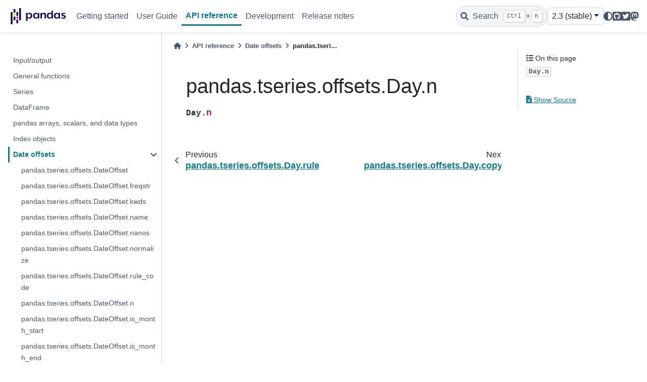

--- FILE ---
content_type: text/html
request_url: https://pandas.pydata.org/pandas-docs/stable/reference/api/pandas.tseries.offsets.Day.n.html
body_size: 9425
content:

<!DOCTYPE html>


<html lang="en" data-content_root="../../" >

  <head>
    <meta charset="utf-8" />
    <meta name="viewport" content="width=device-width, initial-scale=1.0" /><meta name="viewport" content="width=device-width, initial-scale=1" />

    <title>pandas.tseries.offsets.Day.n &#8212; pandas 2.3.3 documentation</title>
  
  
  
  <script data-cfasync="false">
    document.documentElement.dataset.mode = localStorage.getItem("mode") || "";
    document.documentElement.dataset.theme = localStorage.getItem("theme") || "light";
  </script>
  
  <!-- Loaded before other Sphinx assets -->
  <link href="../../_static/styles/theme.css?digest=5b4479735964841361fd" rel="stylesheet" />
<link href="../../_static/styles/bootstrap.css?digest=5b4479735964841361fd" rel="stylesheet" />
<link href="../../_static/styles/pydata-sphinx-theme.css?digest=5b4479735964841361fd" rel="stylesheet" />

  
  <link href="../../_static/vendor/fontawesome/6.1.2/css/all.min.css?digest=5b4479735964841361fd" rel="stylesheet" />
  <link rel="preload" as="font" type="font/woff2" crossorigin href="../../_static/vendor/fontawesome/6.1.2/webfonts/fa-solid-900.woff2" />
<link rel="preload" as="font" type="font/woff2" crossorigin href="../../_static/vendor/fontawesome/6.1.2/webfonts/fa-brands-400.woff2" />
<link rel="preload" as="font" type="font/woff2" crossorigin href="../../_static/vendor/fontawesome/6.1.2/webfonts/fa-regular-400.woff2" />

    <link rel="stylesheet" type="text/css" href="../../_static/pygments.css?v=03e43079" />
    <link rel="stylesheet" type="text/css" href="../../_static/plot_directive.css" />
    <link rel="stylesheet" type="text/css" href="../../_static/copybutton.css?v=76b2166b" />
    <link rel="stylesheet" type="text/css" href="../../_static/sphinx-design.min.css?v=95c83b7e" />
    <link rel="stylesheet" type="text/css" href="../../_static/css/getting_started.css?v=150e0881" />
    <link rel="stylesheet" type="text/css" href="../../_static/css/pandas.css?v=b7db95b1" />
  
  <!-- Pre-loaded scripts that we'll load fully later -->
  <link rel="preload" as="script" href="../../_static/scripts/bootstrap.js?digest=5b4479735964841361fd" />
<link rel="preload" as="script" href="../../_static/scripts/pydata-sphinx-theme.js?digest=5b4479735964841361fd" />
  <script src="../../_static/vendor/fontawesome/6.1.2/js/all.min.js?digest=5b4479735964841361fd"></script>

    <script src="../../_static/documentation_options.js?v=f4302432"></script>
    <script src="../../_static/doctools.js?v=9bcbadda"></script>
    <script src="../../_static/sphinx_highlight.js?v=dc90522c"></script>
    <script src="../../_static/clipboard.min.js?v=a7894cd8"></script>
    <script src="../../_static/copybutton.js?v=f281be69"></script>
    <script src="../../_static/design-tabs.js?v=f930bc37"></script>
    <script data-domain="pandas.pydata.org" defer="defer" src="https://views.scientific-python.org/js/script.js"></script>
    <script src="https://cdn.jsdelivr.net/npm/@jupyter-widgets/html-manager@^1.0.1/dist/embed-amd.js"></script>
    <script>DOCUMENTATION_OPTIONS.pagename = 'reference/api/pandas.tseries.offsets.Day.n';</script>
    <script>
        DOCUMENTATION_OPTIONS.theme_version = '0.14.4';
        DOCUMENTATION_OPTIONS.theme_switcher_json_url = 'https://pandas.pydata.org/versions.json';
        DOCUMENTATION_OPTIONS.theme_switcher_version_match = '2.3';
        DOCUMENTATION_OPTIONS.show_version_warning_banner = false;
        </script>
    <link rel="icon" href="../../_static/favicon.ico"/>
    <link rel="index" title="Index" href="../../genindex.html" />
    <link rel="search" title="Search" href="../../search.html" />
    <link rel="next" title="pandas.tseries.offsets.Day.copy" href="pandas.tseries.offsets.Day.copy.html" />
    <link rel="prev" title="pandas.tseries.offsets.Day.rule_code" href="pandas.tseries.offsets.Day.rule_code.html" />
  <meta name="viewport" content="width=device-width, initial-scale=1"/>
  <meta name="docsearch:language" content="en"/>
  </head>
  
  
  <body data-bs-spy="scroll" data-bs-target=".bd-toc-nav" data-offset="180" data-bs-root-margin="0px 0px -60%" data-default-mode="">

  
  
  <a class="skip-link" href="#main-content">Skip to main content</a>
  
  <div id="pst-scroll-pixel-helper"></div>

  
  <button type="button" class="btn rounded-pill" id="pst-back-to-top">
    <i class="fa-solid fa-arrow-up"></i>
    Back to top
  </button>

  
  <input type="checkbox"
          class="sidebar-toggle"
          name="__primary"
          id="__primary"/>
  <label class="overlay overlay-primary" for="__primary"></label>
  
  <input type="checkbox"
          class="sidebar-toggle"
          name="__secondary"
          id="__secondary"/>
  <label class="overlay overlay-secondary" for="__secondary"></label>
  
  <div class="search-button__wrapper">
    <div class="search-button__overlay"></div>
    <div class="search-button__search-container">
<form class="bd-search d-flex align-items-center"
      action="../../search.html"
      method="get">
  <i class="fa-solid fa-magnifying-glass"></i>
  <input type="search"
         class="form-control"
         name="q"
         id="search-input"
         placeholder="Search the docs ..."
         aria-label="Search the docs ..."
         autocomplete="off"
         autocorrect="off"
         autocapitalize="off"
         spellcheck="false"/>
  <span class="search-button__kbd-shortcut"><kbd class="kbd-shortcut__modifier">Ctrl</kbd>+<kbd>K</kbd></span>
</form></div>
  </div>
  
    <nav class="bd-header navbar navbar-expand-lg bd-navbar">
<div class="bd-header__inner bd-page-width">
  <label class="sidebar-toggle primary-toggle" for="__primary">
    <span class="fa-solid fa-bars"></span>
  </label>
  
  
  <div class=" navbar-header-items__start">
    
      <div class="navbar-item">

  

<a class="navbar-brand logo" href="../../index.html">
  
  
  
  
  
    
    
      
    
    
    <img src="../../_static/pandas.svg" class="logo__image only-light" alt="pandas 2.3.3 documentation - Home"/>
    <script>document.write(`<img src="https://pandas.pydata.org/static/img/pandas_white.svg" class="logo__image only-dark" alt="pandas 2.3.3 documentation - Home"/>`);</script>
  
  
</a></div>
    
  </div>
  
  <div class=" navbar-header-items">
    
    <div class="me-auto navbar-header-items__center">
      
        <div class="navbar-item">
<nav class="navbar-nav">
  <p class="sidebar-header-items__title"
     role="heading"
     aria-level="1"
     aria-label="Site Navigation">
    Site Navigation
  </p>
  <ul class="bd-navbar-elements navbar-nav">
    
                    <li class="nav-item">
                      <a class="nav-link nav-internal" href="../../getting_started/index.html">
                        Getting started
                      </a>
                    </li>
                

                    <li class="nav-item">
                      <a class="nav-link nav-internal" href="../../user_guide/index.html">
                        User Guide
                      </a>
                    </li>
                

                    <li class="nav-item current active">
                      <a class="nav-link nav-internal" href="../index.html">
                        API reference
                      </a>
                    </li>
                

                    <li class="nav-item">
                      <a class="nav-link nav-internal" href="../../development/index.html">
                        Development
                      </a>
                    </li>
                

                    <li class="nav-item">
                      <a class="nav-link nav-internal" href="../../whatsnew/index.html">
                        Release notes
                      </a>
                    </li>
                
  </ul>
</nav></div>
      
    </div>
    
    
    <div class="navbar-header-items__end">
      
        <div class="navbar-item navbar-persistent--container">
          

 <script>
 document.write(`
   <button class="btn navbar-btn search-button-field search-button__button" title="Search" aria-label="Search" data-bs-placement="bottom" data-bs-toggle="tooltip">
    <i class="fa-solid fa-magnifying-glass"></i>
    <span class="search-button__default-text">Search</span>
    <span class="search-button__kbd-shortcut"><kbd class="kbd-shortcut__modifier">Ctrl</kbd>+<kbd class="kbd-shortcut__modifier">K</kbd></span>
   </button>
 `);
 </script>
        </div>
      
      
        <div class="navbar-item">
<script>
document.write(`
  <div class="version-switcher__container dropdown">
    <button id="pst-version-switcher-button-2"
      type="button"
      class="version-switcher__button btn btn-sm navbar-btn dropdown-toggle"
      data-bs-toggle="dropdown"
      aria-haspopup="listbox"
      aria-controls="pst-version-switcher-list-2"
      aria-label="Version switcher list"
    >
      Choose version  <!-- this text may get changed later by javascript -->
      <span class="caret"></span>
    </button>
    <div id="pst-version-switcher-list-2"
      class="version-switcher__menu dropdown-menu list-group-flush py-0"
      role="listbox" aria-labelledby="pst-version-switcher-button-2">
      <!-- dropdown will be populated by javascript on page load -->
    </div>
  </div>
`);
</script></div>
      
        <div class="navbar-item">

<script>
document.write(`
  <button class="btn btn-sm navbar-btn theme-switch-button" title="light/dark" aria-label="light/dark" data-bs-placement="bottom" data-bs-toggle="tooltip">
    <span class="theme-switch nav-link" data-mode="light"><i class="fa-solid fa-sun fa-lg"></i></span>
    <span class="theme-switch nav-link" data-mode="dark"><i class="fa-solid fa-moon fa-lg"></i></span>
    <span class="theme-switch nav-link" data-mode="auto"><i class="fa-solid fa-circle-half-stroke fa-lg"></i></span>
  </button>
`);
</script></div>
      
        <div class="navbar-item"><ul class="navbar-icon-links navbar-nav"
    aria-label="Icon Links">
        <li class="nav-item">
          
          
          
          
          
          
          
          
          <a href="https://github.com/pandas-dev/pandas" title="GitHub" class="nav-link" rel="noopener" target="_blank" data-bs-toggle="tooltip" data-bs-placement="bottom"><span><i class="fa-brands fa-square-github fa-lg" aria-hidden="true"></i></span>
            <span class="sr-only">GitHub</span></a>
        </li>
        <li class="nav-item">
          
          
          
          
          
          
          
          
          <a href="https://twitter.com/pandas_dev" title="Twitter" class="nav-link" rel="noopener" target="_blank" data-bs-toggle="tooltip" data-bs-placement="bottom"><span><i class="fa-brands fa-square-twitter fa-lg" aria-hidden="true"></i></span>
            <span class="sr-only">Twitter</span></a>
        </li>
        <li class="nav-item">
          
          
          
          
          
          
          
          
          <a href="https://fosstodon.org/@pandas_dev" title="Mastodon" class="nav-link" rel="noopener" target="_blank" data-bs-toggle="tooltip" data-bs-placement="bottom"><span><i class="fa-brands fa-mastodon fa-lg" aria-hidden="true"></i></span>
            <span class="sr-only">Mastodon</span></a>
        </li>
</ul></div>
      
    </div>
    
  </div>
  
  
    <div class="navbar-persistent--mobile">

 <script>
 document.write(`
   <button class="btn navbar-btn search-button-field search-button__button" title="Search" aria-label="Search" data-bs-placement="bottom" data-bs-toggle="tooltip">
    <i class="fa-solid fa-magnifying-glass"></i>
    <span class="search-button__default-text">Search</span>
    <span class="search-button__kbd-shortcut"><kbd class="kbd-shortcut__modifier">Ctrl</kbd>+<kbd class="kbd-shortcut__modifier">K</kbd></span>
   </button>
 `);
 </script>
    </div>
  

  
    <label class="sidebar-toggle secondary-toggle" for="__secondary" tabindex="0">
      <span class="fa-solid fa-outdent"></span>
    </label>
  
</div>

    </nav>
  
  <div class="bd-container">
    <div class="bd-container__inner bd-page-width">
      
      <div class="bd-sidebar-primary bd-sidebar">
        

  
  <div class="sidebar-header-items sidebar-primary__section">
    
    
      <div class="sidebar-header-items__center">
        
          <div class="navbar-item">
<nav class="navbar-nav">
  <p class="sidebar-header-items__title"
     role="heading"
     aria-level="1"
     aria-label="Site Navigation">
    Site Navigation
  </p>
  <ul class="bd-navbar-elements navbar-nav">
    
                    <li class="nav-item">
                      <a class="nav-link nav-internal" href="../../getting_started/index.html">
                        Getting started
                      </a>
                    </li>
                

                    <li class="nav-item">
                      <a class="nav-link nav-internal" href="../../user_guide/index.html">
                        User Guide
                      </a>
                    </li>
                

                    <li class="nav-item current active">
                      <a class="nav-link nav-internal" href="../index.html">
                        API reference
                      </a>
                    </li>
                

                    <li class="nav-item">
                      <a class="nav-link nav-internal" href="../../development/index.html">
                        Development
                      </a>
                    </li>
                

                    <li class="nav-item">
                      <a class="nav-link nav-internal" href="../../whatsnew/index.html">
                        Release notes
                      </a>
                    </li>
                
  </ul>
</nav></div>
        
      </div>
    
    
    
      <div class="sidebar-header-items__end">
        
          <div class="navbar-item">
<script>
document.write(`
  <div class="version-switcher__container dropdown">
    <button id="pst-version-switcher-button-3"
      type="button"
      class="version-switcher__button btn btn-sm navbar-btn dropdown-toggle"
      data-bs-toggle="dropdown"
      aria-haspopup="listbox"
      aria-controls="pst-version-switcher-list-3"
      aria-label="Version switcher list"
    >
      Choose version  <!-- this text may get changed later by javascript -->
      <span class="caret"></span>
    </button>
    <div id="pst-version-switcher-list-3"
      class="version-switcher__menu dropdown-menu list-group-flush py-0"
      role="listbox" aria-labelledby="pst-version-switcher-button-3">
      <!-- dropdown will be populated by javascript on page load -->
    </div>
  </div>
`);
</script></div>
        
          <div class="navbar-item">

<script>
document.write(`
  <button class="btn btn-sm navbar-btn theme-switch-button" title="light/dark" aria-label="light/dark" data-bs-placement="bottom" data-bs-toggle="tooltip">
    <span class="theme-switch nav-link" data-mode="light"><i class="fa-solid fa-sun fa-lg"></i></span>
    <span class="theme-switch nav-link" data-mode="dark"><i class="fa-solid fa-moon fa-lg"></i></span>
    <span class="theme-switch nav-link" data-mode="auto"><i class="fa-solid fa-circle-half-stroke fa-lg"></i></span>
  </button>
`);
</script></div>
        
          <div class="navbar-item"><ul class="navbar-icon-links navbar-nav"
    aria-label="Icon Links">
        <li class="nav-item">
          
          
          
          
          
          
          
          
          <a href="https://github.com/pandas-dev/pandas" title="GitHub" class="nav-link" rel="noopener" target="_blank" data-bs-toggle="tooltip" data-bs-placement="bottom"><span><i class="fa-brands fa-square-github fa-lg" aria-hidden="true"></i></span>
            <span class="sr-only">GitHub</span></a>
        </li>
        <li class="nav-item">
          
          
          
          
          
          
          
          
          <a href="https://twitter.com/pandas_dev" title="Twitter" class="nav-link" rel="noopener" target="_blank" data-bs-toggle="tooltip" data-bs-placement="bottom"><span><i class="fa-brands fa-square-twitter fa-lg" aria-hidden="true"></i></span>
            <span class="sr-only">Twitter</span></a>
        </li>
        <li class="nav-item">
          
          
          
          
          
          
          
          
          <a href="https://fosstodon.org/@pandas_dev" title="Mastodon" class="nav-link" rel="noopener" target="_blank" data-bs-toggle="tooltip" data-bs-placement="bottom"><span><i class="fa-brands fa-mastodon fa-lg" aria-hidden="true"></i></span>
            <span class="sr-only">Mastodon</span></a>
        </li>
</ul></div>
        
      </div>
    
  </div>
  
    <div class="sidebar-primary-items__start sidebar-primary__section">
        <div class="sidebar-primary-item"><nav class="bd-links" id="bd-docs-nav" aria-label="Main navigation">
  <div class="bd-toc-item navbar-nav">
    
    <ul class="current nav bd-sidenav">
<li class="toctree-l1"><a class="reference internal" href="../io.html">Input/output</a></li>
<li class="toctree-l1"><a class="reference internal" href="../general_functions.html">General functions</a></li>
<li class="toctree-l1"><a class="reference internal" href="../series.html">Series</a></li>
<li class="toctree-l1"><a class="reference internal" href="../frame.html">DataFrame</a></li>
<li class="toctree-l1"><a class="reference internal" href="../arrays.html">pandas arrays, scalars, and data types</a></li>
<li class="toctree-l1"><a class="reference internal" href="../indexing.html">Index objects</a></li>
<li class="toctree-l1 current active has-children"><a class="reference internal" href="../offset_frequency.html">Date offsets</a><input checked="" class="toctree-checkbox" id="toctree-checkbox-1" name="toctree-checkbox-1" type="checkbox"/><label class="toctree-toggle" for="toctree-checkbox-1"><i class="fa-solid fa-chevron-down"></i></label><ul class="current">
<li class="toctree-l2"><a class="reference internal" href="pandas.tseries.offsets.DateOffset.html">pandas.tseries.offsets.DateOffset</a></li>
<li class="toctree-l2"><a class="reference internal" href="pandas.tseries.offsets.DateOffset.freqstr.html">pandas.tseries.offsets.DateOffset.freqstr</a></li>
<li class="toctree-l2"><a class="reference internal" href="pandas.tseries.offsets.DateOffset.kwds.html">pandas.tseries.offsets.DateOffset.kwds</a></li>
<li class="toctree-l2"><a class="reference internal" href="pandas.tseries.offsets.DateOffset.name.html">pandas.tseries.offsets.DateOffset.name</a></li>
<li class="toctree-l2"><a class="reference internal" href="pandas.tseries.offsets.DateOffset.nanos.html">pandas.tseries.offsets.DateOffset.nanos</a></li>
<li class="toctree-l2"><a class="reference internal" href="pandas.tseries.offsets.DateOffset.normalize.html">pandas.tseries.offsets.DateOffset.normalize</a></li>
<li class="toctree-l2"><a class="reference internal" href="pandas.tseries.offsets.DateOffset.rule_code.html">pandas.tseries.offsets.DateOffset.rule_code</a></li>
<li class="toctree-l2"><a class="reference internal" href="pandas.tseries.offsets.DateOffset.n.html">pandas.tseries.offsets.DateOffset.n</a></li>
<li class="toctree-l2"><a class="reference internal" href="pandas.tseries.offsets.DateOffset.is_month_start.html">pandas.tseries.offsets.DateOffset.is_month_start</a></li>
<li class="toctree-l2"><a class="reference internal" href="pandas.tseries.offsets.DateOffset.is_month_end.html">pandas.tseries.offsets.DateOffset.is_month_end</a></li>
<li class="toctree-l2"><a class="reference internal" href="pandas.tseries.offsets.DateOffset.copy.html">pandas.tseries.offsets.DateOffset.copy</a></li>
<li class="toctree-l2"><a class="reference internal" href="pandas.tseries.offsets.DateOffset.is_anchored.html">pandas.tseries.offsets.DateOffset.is_anchored</a></li>
<li class="toctree-l2"><a class="reference internal" href="pandas.tseries.offsets.DateOffset.is_on_offset.html">pandas.tseries.offsets.DateOffset.is_on_offset</a></li>
<li class="toctree-l2"><a class="reference internal" href="pandas.tseries.offsets.DateOffset.is_month_start.html">pandas.tseries.offsets.DateOffset.is_month_start</a></li>
<li class="toctree-l2"><a class="reference internal" href="pandas.tseries.offsets.DateOffset.is_month_end.html">pandas.tseries.offsets.DateOffset.is_month_end</a></li>
<li class="toctree-l2"><a class="reference internal" href="pandas.tseries.offsets.DateOffset.is_quarter_start.html">pandas.tseries.offsets.DateOffset.is_quarter_start</a></li>
<li class="toctree-l2"><a class="reference internal" href="pandas.tseries.offsets.DateOffset.is_quarter_end.html">pandas.tseries.offsets.DateOffset.is_quarter_end</a></li>
<li class="toctree-l2"><a class="reference internal" href="pandas.tseries.offsets.DateOffset.is_year_start.html">pandas.tseries.offsets.DateOffset.is_year_start</a></li>
<li class="toctree-l2"><a class="reference internal" href="pandas.tseries.offsets.DateOffset.is_year_end.html">pandas.tseries.offsets.DateOffset.is_year_end</a></li>
<li class="toctree-l2"><a class="reference internal" href="pandas.tseries.offsets.BusinessDay.html">pandas.tseries.offsets.BusinessDay</a></li>
<li class="toctree-l2"><a class="reference internal" href="pandas.tseries.offsets.BDay.html">pandas.tseries.offsets.BDay</a></li>
<li class="toctree-l2"><a class="reference internal" href="pandas.tseries.offsets.BusinessDay.freqstr.html">pandas.tseries.offsets.BusinessDay.freqstr</a></li>
<li class="toctree-l2"><a class="reference internal" href="pandas.tseries.offsets.BusinessDay.kwds.html">pandas.tseries.offsets.BusinessDay.kwds</a></li>
<li class="toctree-l2"><a class="reference internal" href="pandas.tseries.offsets.BusinessDay.name.html">pandas.tseries.offsets.BusinessDay.name</a></li>
<li class="toctree-l2"><a class="reference internal" href="pandas.tseries.offsets.BusinessDay.nanos.html">pandas.tseries.offsets.BusinessDay.nanos</a></li>
<li class="toctree-l2"><a class="reference internal" href="pandas.tseries.offsets.BusinessDay.normalize.html">pandas.tseries.offsets.BusinessDay.normalize</a></li>
<li class="toctree-l2"><a class="reference internal" href="pandas.tseries.offsets.BusinessDay.rule_code.html">pandas.tseries.offsets.BusinessDay.rule_code</a></li>
<li class="toctree-l2"><a class="reference internal" href="pandas.tseries.offsets.BusinessDay.n.html">pandas.tseries.offsets.BusinessDay.n</a></li>
<li class="toctree-l2"><a class="reference internal" href="pandas.tseries.offsets.BusinessDay.weekmask.html">pandas.tseries.offsets.BusinessDay.weekmask</a></li>
<li class="toctree-l2"><a class="reference internal" href="pandas.tseries.offsets.BusinessDay.holidays.html">pandas.tseries.offsets.BusinessDay.holidays</a></li>
<li class="toctree-l2"><a class="reference internal" href="pandas.tseries.offsets.BusinessDay.calendar.html">pandas.tseries.offsets.BusinessDay.calendar</a></li>
<li class="toctree-l2"><a class="reference internal" href="pandas.tseries.offsets.BusinessDay.copy.html">pandas.tseries.offsets.BusinessDay.copy</a></li>
<li class="toctree-l2"><a class="reference internal" href="pandas.tseries.offsets.BusinessDay.is_anchored.html">pandas.tseries.offsets.BusinessDay.is_anchored</a></li>
<li class="toctree-l2"><a class="reference internal" href="pandas.tseries.offsets.BusinessDay.is_on_offset.html">pandas.tseries.offsets.BusinessDay.is_on_offset</a></li>
<li class="toctree-l2"><a class="reference internal" href="pandas.tseries.offsets.BusinessDay.is_month_start.html">pandas.tseries.offsets.BusinessDay.is_month_start</a></li>
<li class="toctree-l2"><a class="reference internal" href="pandas.tseries.offsets.BusinessDay.is_month_end.html">pandas.tseries.offsets.BusinessDay.is_month_end</a></li>
<li class="toctree-l2"><a class="reference internal" href="pandas.tseries.offsets.BusinessDay.is_quarter_start.html">pandas.tseries.offsets.BusinessDay.is_quarter_start</a></li>
<li class="toctree-l2"><a class="reference internal" href="pandas.tseries.offsets.BusinessDay.is_quarter_end.html">pandas.tseries.offsets.BusinessDay.is_quarter_end</a></li>
<li class="toctree-l2"><a class="reference internal" href="pandas.tseries.offsets.BusinessDay.is_year_start.html">pandas.tseries.offsets.BusinessDay.is_year_start</a></li>
<li class="toctree-l2"><a class="reference internal" href="pandas.tseries.offsets.BusinessDay.is_year_end.html">pandas.tseries.offsets.BusinessDay.is_year_end</a></li>
<li class="toctree-l2"><a class="reference internal" href="pandas.tseries.offsets.BusinessHour.html">pandas.tseries.offsets.BusinessHour</a></li>
<li class="toctree-l2"><a class="reference internal" href="pandas.tseries.offsets.BusinessHour.freqstr.html">pandas.tseries.offsets.BusinessHour.freqstr</a></li>
<li class="toctree-l2"><a class="reference internal" href="pandas.tseries.offsets.BusinessHour.kwds.html">pandas.tseries.offsets.BusinessHour.kwds</a></li>
<li class="toctree-l2"><a class="reference internal" href="pandas.tseries.offsets.BusinessHour.name.html">pandas.tseries.offsets.BusinessHour.name</a></li>
<li class="toctree-l2"><a class="reference internal" href="pandas.tseries.offsets.BusinessHour.nanos.html">pandas.tseries.offsets.BusinessHour.nanos</a></li>
<li class="toctree-l2"><a class="reference internal" href="pandas.tseries.offsets.BusinessHour.normalize.html">pandas.tseries.offsets.BusinessHour.normalize</a></li>
<li class="toctree-l2"><a class="reference internal" href="pandas.tseries.offsets.BusinessHour.rule_code.html">pandas.tseries.offsets.BusinessHour.rule_code</a></li>
<li class="toctree-l2"><a class="reference internal" href="pandas.tseries.offsets.BusinessHour.n.html">pandas.tseries.offsets.BusinessHour.n</a></li>
<li class="toctree-l2"><a class="reference internal" href="pandas.tseries.offsets.BusinessHour.start.html">pandas.tseries.offsets.BusinessHour.start</a></li>
<li class="toctree-l2"><a class="reference internal" href="pandas.tseries.offsets.BusinessHour.end.html">pandas.tseries.offsets.BusinessHour.end</a></li>
<li class="toctree-l2"><a class="reference internal" href="pandas.tseries.offsets.BusinessHour.weekmask.html">pandas.tseries.offsets.BusinessHour.weekmask</a></li>
<li class="toctree-l2"><a class="reference internal" href="pandas.tseries.offsets.BusinessHour.holidays.html">pandas.tseries.offsets.BusinessHour.holidays</a></li>
<li class="toctree-l2"><a class="reference internal" href="pandas.tseries.offsets.BusinessHour.calendar.html">pandas.tseries.offsets.BusinessHour.calendar</a></li>
<li class="toctree-l2"><a class="reference internal" href="pandas.tseries.offsets.BusinessHour.copy.html">pandas.tseries.offsets.BusinessHour.copy</a></li>
<li class="toctree-l2"><a class="reference internal" href="pandas.tseries.offsets.BusinessHour.is_anchored.html">pandas.tseries.offsets.BusinessHour.is_anchored</a></li>
<li class="toctree-l2"><a class="reference internal" href="pandas.tseries.offsets.BusinessHour.is_on_offset.html">pandas.tseries.offsets.BusinessHour.is_on_offset</a></li>
<li class="toctree-l2"><a class="reference internal" href="pandas.tseries.offsets.BusinessHour.is_month_start.html">pandas.tseries.offsets.BusinessHour.is_month_start</a></li>
<li class="toctree-l2"><a class="reference internal" href="pandas.tseries.offsets.BusinessHour.is_month_end.html">pandas.tseries.offsets.BusinessHour.is_month_end</a></li>
<li class="toctree-l2"><a class="reference internal" href="pandas.tseries.offsets.BusinessHour.is_quarter_start.html">pandas.tseries.offsets.BusinessHour.is_quarter_start</a></li>
<li class="toctree-l2"><a class="reference internal" href="pandas.tseries.offsets.BusinessHour.is_quarter_end.html">pandas.tseries.offsets.BusinessHour.is_quarter_end</a></li>
<li class="toctree-l2"><a class="reference internal" href="pandas.tseries.offsets.BusinessHour.is_year_start.html">pandas.tseries.offsets.BusinessHour.is_year_start</a></li>
<li class="toctree-l2"><a class="reference internal" href="pandas.tseries.offsets.BusinessHour.is_year_end.html">pandas.tseries.offsets.BusinessHour.is_year_end</a></li>
<li class="toctree-l2"><a class="reference internal" href="pandas.tseries.offsets.CustomBusinessDay.html">pandas.tseries.offsets.CustomBusinessDay</a></li>
<li class="toctree-l2"><a class="reference internal" href="pandas.tseries.offsets.CDay.html">pandas.tseries.offsets.CDay</a></li>
<li class="toctree-l2"><a class="reference internal" href="pandas.tseries.offsets.CustomBusinessDay.freqstr.html">pandas.tseries.offsets.CustomBusinessDay.freqstr</a></li>
<li class="toctree-l2"><a class="reference internal" href="pandas.tseries.offsets.CustomBusinessDay.kwds.html">pandas.tseries.offsets.CustomBusinessDay.kwds</a></li>
<li class="toctree-l2"><a class="reference internal" href="pandas.tseries.offsets.CustomBusinessDay.name.html">pandas.tseries.offsets.CustomBusinessDay.name</a></li>
<li class="toctree-l2"><a class="reference internal" href="pandas.tseries.offsets.CustomBusinessDay.nanos.html">pandas.tseries.offsets.CustomBusinessDay.nanos</a></li>
<li class="toctree-l2"><a class="reference internal" href="pandas.tseries.offsets.CustomBusinessDay.normalize.html">pandas.tseries.offsets.CustomBusinessDay.normalize</a></li>
<li class="toctree-l2"><a class="reference internal" href="pandas.tseries.offsets.CustomBusinessDay.rule_code.html">pandas.tseries.offsets.CustomBusinessDay.rule_code</a></li>
<li class="toctree-l2"><a class="reference internal" href="pandas.tseries.offsets.CustomBusinessDay.n.html">pandas.tseries.offsets.CustomBusinessDay.n</a></li>
<li class="toctree-l2"><a class="reference internal" href="pandas.tseries.offsets.CustomBusinessDay.weekmask.html">pandas.tseries.offsets.CustomBusinessDay.weekmask</a></li>
<li class="toctree-l2"><a class="reference internal" href="pandas.tseries.offsets.CustomBusinessDay.calendar.html">pandas.tseries.offsets.CustomBusinessDay.calendar</a></li>
<li class="toctree-l2"><a class="reference internal" href="pandas.tseries.offsets.CustomBusinessDay.holidays.html">pandas.tseries.offsets.CustomBusinessDay.holidays</a></li>
<li class="toctree-l2"><a class="reference internal" href="pandas.tseries.offsets.CustomBusinessDay.copy.html">pandas.tseries.offsets.CustomBusinessDay.copy</a></li>
<li class="toctree-l2"><a class="reference internal" href="pandas.tseries.offsets.CustomBusinessDay.is_anchored.html">pandas.tseries.offsets.CustomBusinessDay.is_anchored</a></li>
<li class="toctree-l2"><a class="reference internal" href="pandas.tseries.offsets.CustomBusinessDay.is_on_offset.html">pandas.tseries.offsets.CustomBusinessDay.is_on_offset</a></li>
<li class="toctree-l2"><a class="reference internal" href="pandas.tseries.offsets.CustomBusinessDay.is_month_start.html">pandas.tseries.offsets.CustomBusinessDay.is_month_start</a></li>
<li class="toctree-l2"><a class="reference internal" href="pandas.tseries.offsets.CustomBusinessDay.is_month_end.html">pandas.tseries.offsets.CustomBusinessDay.is_month_end</a></li>
<li class="toctree-l2"><a class="reference internal" href="pandas.tseries.offsets.CustomBusinessDay.is_quarter_start.html">pandas.tseries.offsets.CustomBusinessDay.is_quarter_start</a></li>
<li class="toctree-l2"><a class="reference internal" href="pandas.tseries.offsets.CustomBusinessDay.is_quarter_end.html">pandas.tseries.offsets.CustomBusinessDay.is_quarter_end</a></li>
<li class="toctree-l2"><a class="reference internal" href="pandas.tseries.offsets.CustomBusinessDay.is_year_start.html">pandas.tseries.offsets.CustomBusinessDay.is_year_start</a></li>
<li class="toctree-l2"><a class="reference internal" href="pandas.tseries.offsets.CustomBusinessDay.is_year_end.html">pandas.tseries.offsets.CustomBusinessDay.is_year_end</a></li>
<li class="toctree-l2"><a class="reference internal" href="pandas.tseries.offsets.CustomBusinessHour.html">pandas.tseries.offsets.CustomBusinessHour</a></li>
<li class="toctree-l2"><a class="reference internal" href="pandas.tseries.offsets.CustomBusinessHour.freqstr.html">pandas.tseries.offsets.CustomBusinessHour.freqstr</a></li>
<li class="toctree-l2"><a class="reference internal" href="pandas.tseries.offsets.CustomBusinessHour.kwds.html">pandas.tseries.offsets.CustomBusinessHour.kwds</a></li>
<li class="toctree-l2"><a class="reference internal" href="pandas.tseries.offsets.CustomBusinessHour.name.html">pandas.tseries.offsets.CustomBusinessHour.name</a></li>
<li class="toctree-l2"><a class="reference internal" href="pandas.tseries.offsets.CustomBusinessHour.nanos.html">pandas.tseries.offsets.CustomBusinessHour.nanos</a></li>
<li class="toctree-l2"><a class="reference internal" href="pandas.tseries.offsets.CustomBusinessHour.normalize.html">pandas.tseries.offsets.CustomBusinessHour.normalize</a></li>
<li class="toctree-l2"><a class="reference internal" href="pandas.tseries.offsets.CustomBusinessHour.rule_code.html">pandas.tseries.offsets.CustomBusinessHour.rule_code</a></li>
<li class="toctree-l2"><a class="reference internal" href="pandas.tseries.offsets.CustomBusinessHour.n.html">pandas.tseries.offsets.CustomBusinessHour.n</a></li>
<li class="toctree-l2"><a class="reference internal" href="pandas.tseries.offsets.CustomBusinessHour.weekmask.html">pandas.tseries.offsets.CustomBusinessHour.weekmask</a></li>
<li class="toctree-l2"><a class="reference internal" href="pandas.tseries.offsets.CustomBusinessHour.calendar.html">pandas.tseries.offsets.CustomBusinessHour.calendar</a></li>
<li class="toctree-l2"><a class="reference internal" href="pandas.tseries.offsets.CustomBusinessHour.holidays.html">pandas.tseries.offsets.CustomBusinessHour.holidays</a></li>
<li class="toctree-l2"><a class="reference internal" href="pandas.tseries.offsets.CustomBusinessHour.start.html">pandas.tseries.offsets.CustomBusinessHour.start</a></li>
<li class="toctree-l2"><a class="reference internal" href="pandas.tseries.offsets.CustomBusinessHour.end.html">pandas.tseries.offsets.CustomBusinessHour.end</a></li>
<li class="toctree-l2"><a class="reference internal" href="pandas.tseries.offsets.CustomBusinessHour.copy.html">pandas.tseries.offsets.CustomBusinessHour.copy</a></li>
<li class="toctree-l2"><a class="reference internal" href="pandas.tseries.offsets.CustomBusinessHour.is_anchored.html">pandas.tseries.offsets.CustomBusinessHour.is_anchored</a></li>
<li class="toctree-l2"><a class="reference internal" href="pandas.tseries.offsets.CustomBusinessHour.is_on_offset.html">pandas.tseries.offsets.CustomBusinessHour.is_on_offset</a></li>
<li class="toctree-l2"><a class="reference internal" href="pandas.tseries.offsets.CustomBusinessHour.is_month_start.html">pandas.tseries.offsets.CustomBusinessHour.is_month_start</a></li>
<li class="toctree-l2"><a class="reference internal" href="pandas.tseries.offsets.CustomBusinessHour.is_month_end.html">pandas.tseries.offsets.CustomBusinessHour.is_month_end</a></li>
<li class="toctree-l2"><a class="reference internal" href="pandas.tseries.offsets.CustomBusinessHour.is_quarter_start.html">pandas.tseries.offsets.CustomBusinessHour.is_quarter_start</a></li>
<li class="toctree-l2"><a class="reference internal" href="pandas.tseries.offsets.CustomBusinessHour.is_quarter_end.html">pandas.tseries.offsets.CustomBusinessHour.is_quarter_end</a></li>
<li class="toctree-l2"><a class="reference internal" href="pandas.tseries.offsets.CustomBusinessHour.is_year_start.html">pandas.tseries.offsets.CustomBusinessHour.is_year_start</a></li>
<li class="toctree-l2"><a class="reference internal" href="pandas.tseries.offsets.CustomBusinessHour.is_year_end.html">pandas.tseries.offsets.CustomBusinessHour.is_year_end</a></li>
<li class="toctree-l2"><a class="reference internal" href="pandas.tseries.offsets.MonthEnd.html">pandas.tseries.offsets.MonthEnd</a></li>
<li class="toctree-l2"><a class="reference internal" href="pandas.tseries.offsets.MonthEnd.freqstr.html">pandas.tseries.offsets.MonthEnd.freqstr</a></li>
<li class="toctree-l2"><a class="reference internal" href="pandas.tseries.offsets.MonthEnd.kwds.html">pandas.tseries.offsets.MonthEnd.kwds</a></li>
<li class="toctree-l2"><a class="reference internal" href="pandas.tseries.offsets.MonthEnd.name.html">pandas.tseries.offsets.MonthEnd.name</a></li>
<li class="toctree-l2"><a class="reference internal" href="pandas.tseries.offsets.MonthEnd.nanos.html">pandas.tseries.offsets.MonthEnd.nanos</a></li>
<li class="toctree-l2"><a class="reference internal" href="pandas.tseries.offsets.MonthEnd.normalize.html">pandas.tseries.offsets.MonthEnd.normalize</a></li>
<li class="toctree-l2"><a class="reference internal" href="pandas.tseries.offsets.MonthEnd.rule_code.html">pandas.tseries.offsets.MonthEnd.rule_code</a></li>
<li class="toctree-l2"><a class="reference internal" href="pandas.tseries.offsets.MonthEnd.n.html">pandas.tseries.offsets.MonthEnd.n</a></li>
<li class="toctree-l2"><a class="reference internal" href="pandas.tseries.offsets.MonthEnd.copy.html">pandas.tseries.offsets.MonthEnd.copy</a></li>
<li class="toctree-l2"><a class="reference internal" href="pandas.tseries.offsets.MonthEnd.is_anchored.html">pandas.tseries.offsets.MonthEnd.is_anchored</a></li>
<li class="toctree-l2"><a class="reference internal" href="pandas.tseries.offsets.MonthEnd.is_on_offset.html">pandas.tseries.offsets.MonthEnd.is_on_offset</a></li>
<li class="toctree-l2"><a class="reference internal" href="pandas.tseries.offsets.MonthEnd.is_month_start.html">pandas.tseries.offsets.MonthEnd.is_month_start</a></li>
<li class="toctree-l2"><a class="reference internal" href="pandas.tseries.offsets.MonthEnd.is_month_end.html">pandas.tseries.offsets.MonthEnd.is_month_end</a></li>
<li class="toctree-l2"><a class="reference internal" href="pandas.tseries.offsets.MonthEnd.is_quarter_start.html">pandas.tseries.offsets.MonthEnd.is_quarter_start</a></li>
<li class="toctree-l2"><a class="reference internal" href="pandas.tseries.offsets.MonthEnd.is_quarter_end.html">pandas.tseries.offsets.MonthEnd.is_quarter_end</a></li>
<li class="toctree-l2"><a class="reference internal" href="pandas.tseries.offsets.MonthEnd.is_year_start.html">pandas.tseries.offsets.MonthEnd.is_year_start</a></li>
<li class="toctree-l2"><a class="reference internal" href="pandas.tseries.offsets.MonthEnd.is_year_end.html">pandas.tseries.offsets.MonthEnd.is_year_end</a></li>
<li class="toctree-l2"><a class="reference internal" href="pandas.tseries.offsets.MonthBegin.html">pandas.tseries.offsets.MonthBegin</a></li>
<li class="toctree-l2"><a class="reference internal" href="pandas.tseries.offsets.MonthBegin.freqstr.html">pandas.tseries.offsets.MonthBegin.freqstr</a></li>
<li class="toctree-l2"><a class="reference internal" href="pandas.tseries.offsets.MonthBegin.kwds.html">pandas.tseries.offsets.MonthBegin.kwds</a></li>
<li class="toctree-l2"><a class="reference internal" href="pandas.tseries.offsets.MonthBegin.name.html">pandas.tseries.offsets.MonthBegin.name</a></li>
<li class="toctree-l2"><a class="reference internal" href="pandas.tseries.offsets.MonthBegin.nanos.html">pandas.tseries.offsets.MonthBegin.nanos</a></li>
<li class="toctree-l2"><a class="reference internal" href="pandas.tseries.offsets.MonthBegin.normalize.html">pandas.tseries.offsets.MonthBegin.normalize</a></li>
<li class="toctree-l2"><a class="reference internal" href="pandas.tseries.offsets.MonthBegin.rule_code.html">pandas.tseries.offsets.MonthBegin.rule_code</a></li>
<li class="toctree-l2"><a class="reference internal" href="pandas.tseries.offsets.MonthBegin.n.html">pandas.tseries.offsets.MonthBegin.n</a></li>
<li class="toctree-l2"><a class="reference internal" href="pandas.tseries.offsets.MonthBegin.copy.html">pandas.tseries.offsets.MonthBegin.copy</a></li>
<li class="toctree-l2"><a class="reference internal" href="pandas.tseries.offsets.MonthBegin.is_anchored.html">pandas.tseries.offsets.MonthBegin.is_anchored</a></li>
<li class="toctree-l2"><a class="reference internal" href="pandas.tseries.offsets.MonthBegin.is_on_offset.html">pandas.tseries.offsets.MonthBegin.is_on_offset</a></li>
<li class="toctree-l2"><a class="reference internal" href="pandas.tseries.offsets.MonthBegin.is_month_start.html">pandas.tseries.offsets.MonthBegin.is_month_start</a></li>
<li class="toctree-l2"><a class="reference internal" href="pandas.tseries.offsets.MonthBegin.is_month_end.html">pandas.tseries.offsets.MonthBegin.is_month_end</a></li>
<li class="toctree-l2"><a class="reference internal" href="pandas.tseries.offsets.MonthBegin.is_quarter_start.html">pandas.tseries.offsets.MonthBegin.is_quarter_start</a></li>
<li class="toctree-l2"><a class="reference internal" href="pandas.tseries.offsets.MonthBegin.is_quarter_end.html">pandas.tseries.offsets.MonthBegin.is_quarter_end</a></li>
<li class="toctree-l2"><a class="reference internal" href="pandas.tseries.offsets.MonthBegin.is_year_start.html">pandas.tseries.offsets.MonthBegin.is_year_start</a></li>
<li class="toctree-l2"><a class="reference internal" href="pandas.tseries.offsets.MonthBegin.is_year_end.html">pandas.tseries.offsets.MonthBegin.is_year_end</a></li>
<li class="toctree-l2"><a class="reference internal" href="pandas.tseries.offsets.BusinessMonthEnd.html">pandas.tseries.offsets.BusinessMonthEnd</a></li>
<li class="toctree-l2"><a class="reference internal" href="pandas.tseries.offsets.BMonthEnd.html">pandas.tseries.offsets.BMonthEnd</a></li>
<li class="toctree-l2"><a class="reference internal" href="pandas.tseries.offsets.BusinessMonthEnd.freqstr.html">pandas.tseries.offsets.BusinessMonthEnd.freqstr</a></li>
<li class="toctree-l2"><a class="reference internal" href="pandas.tseries.offsets.BusinessMonthEnd.kwds.html">pandas.tseries.offsets.BusinessMonthEnd.kwds</a></li>
<li class="toctree-l2"><a class="reference internal" href="pandas.tseries.offsets.BusinessMonthEnd.name.html">pandas.tseries.offsets.BusinessMonthEnd.name</a></li>
<li class="toctree-l2"><a class="reference internal" href="pandas.tseries.offsets.BusinessMonthEnd.nanos.html">pandas.tseries.offsets.BusinessMonthEnd.nanos</a></li>
<li class="toctree-l2"><a class="reference internal" href="pandas.tseries.offsets.BusinessMonthEnd.normalize.html">pandas.tseries.offsets.BusinessMonthEnd.normalize</a></li>
<li class="toctree-l2"><a class="reference internal" href="pandas.tseries.offsets.BusinessMonthEnd.rule_code.html">pandas.tseries.offsets.BusinessMonthEnd.rule_code</a></li>
<li class="toctree-l2"><a class="reference internal" href="pandas.tseries.offsets.BusinessMonthEnd.n.html">pandas.tseries.offsets.BusinessMonthEnd.n</a></li>
<li class="toctree-l2"><a class="reference internal" href="pandas.tseries.offsets.BusinessMonthEnd.copy.html">pandas.tseries.offsets.BusinessMonthEnd.copy</a></li>
<li class="toctree-l2"><a class="reference internal" href="pandas.tseries.offsets.BusinessMonthEnd.is_anchored.html">pandas.tseries.offsets.BusinessMonthEnd.is_anchored</a></li>
<li class="toctree-l2"><a class="reference internal" href="pandas.tseries.offsets.BusinessMonthEnd.is_on_offset.html">pandas.tseries.offsets.BusinessMonthEnd.is_on_offset</a></li>
<li class="toctree-l2"><a class="reference internal" href="pandas.tseries.offsets.BusinessMonthEnd.is_month_start.html">pandas.tseries.offsets.BusinessMonthEnd.is_month_start</a></li>
<li class="toctree-l2"><a class="reference internal" href="pandas.tseries.offsets.BusinessMonthEnd.is_month_end.html">pandas.tseries.offsets.BusinessMonthEnd.is_month_end</a></li>
<li class="toctree-l2"><a class="reference internal" href="pandas.tseries.offsets.BusinessMonthEnd.is_quarter_start.html">pandas.tseries.offsets.BusinessMonthEnd.is_quarter_start</a></li>
<li class="toctree-l2"><a class="reference internal" href="pandas.tseries.offsets.BusinessMonthEnd.is_quarter_end.html">pandas.tseries.offsets.BusinessMonthEnd.is_quarter_end</a></li>
<li class="toctree-l2"><a class="reference internal" href="pandas.tseries.offsets.BusinessMonthEnd.is_year_start.html">pandas.tseries.offsets.BusinessMonthEnd.is_year_start</a></li>
<li class="toctree-l2"><a class="reference internal" href="pandas.tseries.offsets.BusinessMonthEnd.is_year_end.html">pandas.tseries.offsets.BusinessMonthEnd.is_year_end</a></li>
<li class="toctree-l2"><a class="reference internal" href="pandas.tseries.offsets.BusinessMonthBegin.html">pandas.tseries.offsets.BusinessMonthBegin</a></li>
<li class="toctree-l2"><a class="reference internal" href="pandas.tseries.offsets.BMonthBegin.html">pandas.tseries.offsets.BMonthBegin</a></li>
<li class="toctree-l2"><a class="reference internal" href="pandas.tseries.offsets.BusinessMonthBegin.freqstr.html">pandas.tseries.offsets.BusinessMonthBegin.freqstr</a></li>
<li class="toctree-l2"><a class="reference internal" href="pandas.tseries.offsets.BusinessMonthBegin.kwds.html">pandas.tseries.offsets.BusinessMonthBegin.kwds</a></li>
<li class="toctree-l2"><a class="reference internal" href="pandas.tseries.offsets.BusinessMonthBegin.name.html">pandas.tseries.offsets.BusinessMonthBegin.name</a></li>
<li class="toctree-l2"><a class="reference internal" href="pandas.tseries.offsets.BusinessMonthBegin.nanos.html">pandas.tseries.offsets.BusinessMonthBegin.nanos</a></li>
<li class="toctree-l2"><a class="reference internal" href="pandas.tseries.offsets.BusinessMonthBegin.normalize.html">pandas.tseries.offsets.BusinessMonthBegin.normalize</a></li>
<li class="toctree-l2"><a class="reference internal" href="pandas.tseries.offsets.BusinessMonthBegin.rule_code.html">pandas.tseries.offsets.BusinessMonthBegin.rule_code</a></li>
<li class="toctree-l2"><a class="reference internal" href="pandas.tseries.offsets.BusinessMonthBegin.n.html">pandas.tseries.offsets.BusinessMonthBegin.n</a></li>
<li class="toctree-l2"><a class="reference internal" href="pandas.tseries.offsets.BusinessMonthBegin.copy.html">pandas.tseries.offsets.BusinessMonthBegin.copy</a></li>
<li class="toctree-l2"><a class="reference internal" href="pandas.tseries.offsets.BusinessMonthBegin.is_anchored.html">pandas.tseries.offsets.BusinessMonthBegin.is_anchored</a></li>
<li class="toctree-l2"><a class="reference internal" href="pandas.tseries.offsets.BusinessMonthBegin.is_on_offset.html">pandas.tseries.offsets.BusinessMonthBegin.is_on_offset</a></li>
<li class="toctree-l2"><a class="reference internal" href="pandas.tseries.offsets.BusinessMonthBegin.is_month_start.html">pandas.tseries.offsets.BusinessMonthBegin.is_month_start</a></li>
<li class="toctree-l2"><a class="reference internal" href="pandas.tseries.offsets.BusinessMonthBegin.is_month_end.html">pandas.tseries.offsets.BusinessMonthBegin.is_month_end</a></li>
<li class="toctree-l2"><a class="reference internal" href="pandas.tseries.offsets.BusinessMonthBegin.is_quarter_start.html">pandas.tseries.offsets.BusinessMonthBegin.is_quarter_start</a></li>
<li class="toctree-l2"><a class="reference internal" href="pandas.tseries.offsets.BusinessMonthBegin.is_quarter_end.html">pandas.tseries.offsets.BusinessMonthBegin.is_quarter_end</a></li>
<li class="toctree-l2"><a class="reference internal" href="pandas.tseries.offsets.BusinessMonthBegin.is_year_start.html">pandas.tseries.offsets.BusinessMonthBegin.is_year_start</a></li>
<li class="toctree-l2"><a class="reference internal" href="pandas.tseries.offsets.BusinessMonthBegin.is_year_end.html">pandas.tseries.offsets.BusinessMonthBegin.is_year_end</a></li>
<li class="toctree-l2"><a class="reference internal" href="pandas.tseries.offsets.CustomBusinessMonthEnd.html">pandas.tseries.offsets.CustomBusinessMonthEnd</a></li>
<li class="toctree-l2"><a class="reference internal" href="pandas.tseries.offsets.CBMonthEnd.html">pandas.tseries.offsets.CBMonthEnd</a></li>
<li class="toctree-l2"><a class="reference internal" href="pandas.tseries.offsets.CustomBusinessMonthEnd.freqstr.html">pandas.tseries.offsets.CustomBusinessMonthEnd.freqstr</a></li>
<li class="toctree-l2"><a class="reference internal" href="pandas.tseries.offsets.CustomBusinessMonthEnd.kwds.html">pandas.tseries.offsets.CustomBusinessMonthEnd.kwds</a></li>
<li class="toctree-l2"><a class="reference internal" href="pandas.tseries.offsets.CustomBusinessMonthEnd.m_offset.html">pandas.tseries.offsets.CustomBusinessMonthEnd.m_offset</a></li>
<li class="toctree-l2"><a class="reference internal" href="pandas.tseries.offsets.CustomBusinessMonthEnd.name.html">pandas.tseries.offsets.CustomBusinessMonthEnd.name</a></li>
<li class="toctree-l2"><a class="reference internal" href="pandas.tseries.offsets.CustomBusinessMonthEnd.nanos.html">pandas.tseries.offsets.CustomBusinessMonthEnd.nanos</a></li>
<li class="toctree-l2"><a class="reference internal" href="pandas.tseries.offsets.CustomBusinessMonthEnd.normalize.html">pandas.tseries.offsets.CustomBusinessMonthEnd.normalize</a></li>
<li class="toctree-l2"><a class="reference internal" href="pandas.tseries.offsets.CustomBusinessMonthEnd.rule_code.html">pandas.tseries.offsets.CustomBusinessMonthEnd.rule_code</a></li>
<li class="toctree-l2"><a class="reference internal" href="pandas.tseries.offsets.CustomBusinessMonthEnd.n.html">pandas.tseries.offsets.CustomBusinessMonthEnd.n</a></li>
<li class="toctree-l2"><a class="reference internal" href="pandas.tseries.offsets.CustomBusinessMonthEnd.weekmask.html">pandas.tseries.offsets.CustomBusinessMonthEnd.weekmask</a></li>
<li class="toctree-l2"><a class="reference internal" href="pandas.tseries.offsets.CustomBusinessMonthEnd.calendar.html">pandas.tseries.offsets.CustomBusinessMonthEnd.calendar</a></li>
<li class="toctree-l2"><a class="reference internal" href="pandas.tseries.offsets.CustomBusinessMonthEnd.holidays.html">pandas.tseries.offsets.CustomBusinessMonthEnd.holidays</a></li>
<li class="toctree-l2"><a class="reference internal" href="pandas.tseries.offsets.CustomBusinessMonthEnd.copy.html">pandas.tseries.offsets.CustomBusinessMonthEnd.copy</a></li>
<li class="toctree-l2"><a class="reference internal" href="pandas.tseries.offsets.CustomBusinessMonthEnd.is_anchored.html">pandas.tseries.offsets.CustomBusinessMonthEnd.is_anchored</a></li>
<li class="toctree-l2"><a class="reference internal" href="pandas.tseries.offsets.CustomBusinessMonthEnd.is_on_offset.html">pandas.tseries.offsets.CustomBusinessMonthEnd.is_on_offset</a></li>
<li class="toctree-l2"><a class="reference internal" href="pandas.tseries.offsets.CustomBusinessMonthEnd.is_month_start.html">pandas.tseries.offsets.CustomBusinessMonthEnd.is_month_start</a></li>
<li class="toctree-l2"><a class="reference internal" href="pandas.tseries.offsets.CustomBusinessMonthEnd.is_month_end.html">pandas.tseries.offsets.CustomBusinessMonthEnd.is_month_end</a></li>
<li class="toctree-l2"><a class="reference internal" href="pandas.tseries.offsets.CustomBusinessMonthEnd.is_quarter_start.html">pandas.tseries.offsets.CustomBusinessMonthEnd.is_quarter_start</a></li>
<li class="toctree-l2"><a class="reference internal" href="pandas.tseries.offsets.CustomBusinessMonthEnd.is_quarter_end.html">pandas.tseries.offsets.CustomBusinessMonthEnd.is_quarter_end</a></li>
<li class="toctree-l2"><a class="reference internal" href="pandas.tseries.offsets.CustomBusinessMonthEnd.is_year_start.html">pandas.tseries.offsets.CustomBusinessMonthEnd.is_year_start</a></li>
<li class="toctree-l2"><a class="reference internal" href="pandas.tseries.offsets.CustomBusinessMonthEnd.is_year_end.html">pandas.tseries.offsets.CustomBusinessMonthEnd.is_year_end</a></li>
<li class="toctree-l2"><a class="reference internal" href="pandas.tseries.offsets.CustomBusinessMonthBegin.html">pandas.tseries.offsets.CustomBusinessMonthBegin</a></li>
<li class="toctree-l2"><a class="reference internal" href="pandas.tseries.offsets.CBMonthBegin.html">pandas.tseries.offsets.CBMonthBegin</a></li>
<li class="toctree-l2"><a class="reference internal" href="pandas.tseries.offsets.CustomBusinessMonthBegin.freqstr.html">pandas.tseries.offsets.CustomBusinessMonthBegin.freqstr</a></li>
<li class="toctree-l2"><a class="reference internal" href="pandas.tseries.offsets.CustomBusinessMonthBegin.kwds.html">pandas.tseries.offsets.CustomBusinessMonthBegin.kwds</a></li>
<li class="toctree-l2"><a class="reference internal" href="pandas.tseries.offsets.CustomBusinessMonthBegin.m_offset.html">pandas.tseries.offsets.CustomBusinessMonthBegin.m_offset</a></li>
<li class="toctree-l2"><a class="reference internal" href="pandas.tseries.offsets.CustomBusinessMonthBegin.name.html">pandas.tseries.offsets.CustomBusinessMonthBegin.name</a></li>
<li class="toctree-l2"><a class="reference internal" href="pandas.tseries.offsets.CustomBusinessMonthBegin.nanos.html">pandas.tseries.offsets.CustomBusinessMonthBegin.nanos</a></li>
<li class="toctree-l2"><a class="reference internal" href="pandas.tseries.offsets.CustomBusinessMonthBegin.normalize.html">pandas.tseries.offsets.CustomBusinessMonthBegin.normalize</a></li>
<li class="toctree-l2"><a class="reference internal" href="pandas.tseries.offsets.CustomBusinessMonthBegin.rule_code.html">pandas.tseries.offsets.CustomBusinessMonthBegin.rule_code</a></li>
<li class="toctree-l2"><a class="reference internal" href="pandas.tseries.offsets.CustomBusinessMonthBegin.n.html">pandas.tseries.offsets.CustomBusinessMonthBegin.n</a></li>
<li class="toctree-l2"><a class="reference internal" href="pandas.tseries.offsets.CustomBusinessMonthBegin.weekmask.html">pandas.tseries.offsets.CustomBusinessMonthBegin.weekmask</a></li>
<li class="toctree-l2"><a class="reference internal" href="pandas.tseries.offsets.CustomBusinessMonthBegin.calendar.html">pandas.tseries.offsets.CustomBusinessMonthBegin.calendar</a></li>
<li class="toctree-l2"><a class="reference internal" href="pandas.tseries.offsets.CustomBusinessMonthBegin.holidays.html">pandas.tseries.offsets.CustomBusinessMonthBegin.holidays</a></li>
<li class="toctree-l2"><a class="reference internal" href="pandas.tseries.offsets.CustomBusinessMonthBegin.copy.html">pandas.tseries.offsets.CustomBusinessMonthBegin.copy</a></li>
<li class="toctree-l2"><a class="reference internal" href="pandas.tseries.offsets.CustomBusinessMonthBegin.is_anchored.html">pandas.tseries.offsets.CustomBusinessMonthBegin.is_anchored</a></li>
<li class="toctree-l2"><a class="reference internal" href="pandas.tseries.offsets.CustomBusinessMonthBegin.is_on_offset.html">pandas.tseries.offsets.CustomBusinessMonthBegin.is_on_offset</a></li>
<li class="toctree-l2"><a class="reference internal" href="pandas.tseries.offsets.CustomBusinessMonthBegin.is_month_start.html">pandas.tseries.offsets.CustomBusinessMonthBegin.is_month_start</a></li>
<li class="toctree-l2"><a class="reference internal" href="pandas.tseries.offsets.CustomBusinessMonthBegin.is_month_end.html">pandas.tseries.offsets.CustomBusinessMonthBegin.is_month_end</a></li>
<li class="toctree-l2"><a class="reference internal" href="pandas.tseries.offsets.CustomBusinessMonthBegin.is_quarter_start.html">pandas.tseries.offsets.CustomBusinessMonthBegin.is_quarter_start</a></li>
<li class="toctree-l2"><a class="reference internal" href="pandas.tseries.offsets.CustomBusinessMonthBegin.is_quarter_end.html">pandas.tseries.offsets.CustomBusinessMonthBegin.is_quarter_end</a></li>
<li class="toctree-l2"><a class="reference internal" href="pandas.tseries.offsets.CustomBusinessMonthBegin.is_year_start.html">pandas.tseries.offsets.CustomBusinessMonthBegin.is_year_start</a></li>
<li class="toctree-l2"><a class="reference internal" href="pandas.tseries.offsets.CustomBusinessMonthBegin.is_year_end.html">pandas.tseries.offsets.CustomBusinessMonthBegin.is_year_end</a></li>
<li class="toctree-l2"><a class="reference internal" href="pandas.tseries.offsets.SemiMonthEnd.html">pandas.tseries.offsets.SemiMonthEnd</a></li>
<li class="toctree-l2"><a class="reference internal" href="pandas.tseries.offsets.SemiMonthEnd.freqstr.html">pandas.tseries.offsets.SemiMonthEnd.freqstr</a></li>
<li class="toctree-l2"><a class="reference internal" href="pandas.tseries.offsets.SemiMonthEnd.kwds.html">pandas.tseries.offsets.SemiMonthEnd.kwds</a></li>
<li class="toctree-l2"><a class="reference internal" href="pandas.tseries.offsets.SemiMonthEnd.name.html">pandas.tseries.offsets.SemiMonthEnd.name</a></li>
<li class="toctree-l2"><a class="reference internal" href="pandas.tseries.offsets.SemiMonthEnd.nanos.html">pandas.tseries.offsets.SemiMonthEnd.nanos</a></li>
<li class="toctree-l2"><a class="reference internal" href="pandas.tseries.offsets.SemiMonthEnd.normalize.html">pandas.tseries.offsets.SemiMonthEnd.normalize</a></li>
<li class="toctree-l2"><a class="reference internal" href="pandas.tseries.offsets.SemiMonthEnd.rule_code.html">pandas.tseries.offsets.SemiMonthEnd.rule_code</a></li>
<li class="toctree-l2"><a class="reference internal" href="pandas.tseries.offsets.SemiMonthEnd.n.html">pandas.tseries.offsets.SemiMonthEnd.n</a></li>
<li class="toctree-l2"><a class="reference internal" href="pandas.tseries.offsets.SemiMonthEnd.day_of_month.html">pandas.tseries.offsets.SemiMonthEnd.day_of_month</a></li>
<li class="toctree-l2"><a class="reference internal" href="pandas.tseries.offsets.SemiMonthEnd.copy.html">pandas.tseries.offsets.SemiMonthEnd.copy</a></li>
<li class="toctree-l2"><a class="reference internal" href="pandas.tseries.offsets.SemiMonthEnd.is_anchored.html">pandas.tseries.offsets.SemiMonthEnd.is_anchored</a></li>
<li class="toctree-l2"><a class="reference internal" href="pandas.tseries.offsets.SemiMonthEnd.is_on_offset.html">pandas.tseries.offsets.SemiMonthEnd.is_on_offset</a></li>
<li class="toctree-l2"><a class="reference internal" href="pandas.tseries.offsets.SemiMonthEnd.is_month_start.html">pandas.tseries.offsets.SemiMonthEnd.is_month_start</a></li>
<li class="toctree-l2"><a class="reference internal" href="pandas.tseries.offsets.SemiMonthEnd.is_month_end.html">pandas.tseries.offsets.SemiMonthEnd.is_month_end</a></li>
<li class="toctree-l2"><a class="reference internal" href="pandas.tseries.offsets.SemiMonthEnd.is_quarter_start.html">pandas.tseries.offsets.SemiMonthEnd.is_quarter_start</a></li>
<li class="toctree-l2"><a class="reference internal" href="pandas.tseries.offsets.SemiMonthEnd.is_quarter_end.html">pandas.tseries.offsets.SemiMonthEnd.is_quarter_end</a></li>
<li class="toctree-l2"><a class="reference internal" href="pandas.tseries.offsets.SemiMonthEnd.is_year_start.html">pandas.tseries.offsets.SemiMonthEnd.is_year_start</a></li>
<li class="toctree-l2"><a class="reference internal" href="pandas.tseries.offsets.SemiMonthEnd.is_year_end.html">pandas.tseries.offsets.SemiMonthEnd.is_year_end</a></li>
<li class="toctree-l2"><a class="reference internal" href="pandas.tseries.offsets.SemiMonthBegin.html">pandas.tseries.offsets.SemiMonthBegin</a></li>
<li class="toctree-l2"><a class="reference internal" href="pandas.tseries.offsets.SemiMonthBegin.freqstr.html">pandas.tseries.offsets.SemiMonthBegin.freqstr</a></li>
<li class="toctree-l2"><a class="reference internal" href="pandas.tseries.offsets.SemiMonthBegin.kwds.html">pandas.tseries.offsets.SemiMonthBegin.kwds</a></li>
<li class="toctree-l2"><a class="reference internal" href="pandas.tseries.offsets.SemiMonthBegin.name.html">pandas.tseries.offsets.SemiMonthBegin.name</a></li>
<li class="toctree-l2"><a class="reference internal" href="pandas.tseries.offsets.SemiMonthBegin.nanos.html">pandas.tseries.offsets.SemiMonthBegin.nanos</a></li>
<li class="toctree-l2"><a class="reference internal" href="pandas.tseries.offsets.SemiMonthBegin.normalize.html">pandas.tseries.offsets.SemiMonthBegin.normalize</a></li>
<li class="toctree-l2"><a class="reference internal" href="pandas.tseries.offsets.SemiMonthBegin.rule_code.html">pandas.tseries.offsets.SemiMonthBegin.rule_code</a></li>
<li class="toctree-l2"><a class="reference internal" href="pandas.tseries.offsets.SemiMonthBegin.n.html">pandas.tseries.offsets.SemiMonthBegin.n</a></li>
<li class="toctree-l2"><a class="reference internal" href="pandas.tseries.offsets.SemiMonthBegin.day_of_month.html">pandas.tseries.offsets.SemiMonthBegin.day_of_month</a></li>
<li class="toctree-l2"><a class="reference internal" href="pandas.tseries.offsets.SemiMonthBegin.copy.html">pandas.tseries.offsets.SemiMonthBegin.copy</a></li>
<li class="toctree-l2"><a class="reference internal" href="pandas.tseries.offsets.SemiMonthBegin.is_anchored.html">pandas.tseries.offsets.SemiMonthBegin.is_anchored</a></li>
<li class="toctree-l2"><a class="reference internal" href="pandas.tseries.offsets.SemiMonthBegin.is_on_offset.html">pandas.tseries.offsets.SemiMonthBegin.is_on_offset</a></li>
<li class="toctree-l2"><a class="reference internal" href="pandas.tseries.offsets.SemiMonthBegin.is_month_start.html">pandas.tseries.offsets.SemiMonthBegin.is_month_start</a></li>
<li class="toctree-l2"><a class="reference internal" href="pandas.tseries.offsets.SemiMonthBegin.is_month_end.html">pandas.tseries.offsets.SemiMonthBegin.is_month_end</a></li>
<li class="toctree-l2"><a class="reference internal" href="pandas.tseries.offsets.SemiMonthBegin.is_quarter_start.html">pandas.tseries.offsets.SemiMonthBegin.is_quarter_start</a></li>
<li class="toctree-l2"><a class="reference internal" href="pandas.tseries.offsets.SemiMonthBegin.is_quarter_end.html">pandas.tseries.offsets.SemiMonthBegin.is_quarter_end</a></li>
<li class="toctree-l2"><a class="reference internal" href="pandas.tseries.offsets.SemiMonthBegin.is_year_start.html">pandas.tseries.offsets.SemiMonthBegin.is_year_start</a></li>
<li class="toctree-l2"><a class="reference internal" href="pandas.tseries.offsets.SemiMonthBegin.is_year_end.html">pandas.tseries.offsets.SemiMonthBegin.is_year_end</a></li>
<li class="toctree-l2"><a class="reference internal" href="pandas.tseries.offsets.Week.html">pandas.tseries.offsets.Week</a></li>
<li class="toctree-l2"><a class="reference internal" href="pandas.tseries.offsets.Week.freqstr.html">pandas.tseries.offsets.Week.freqstr</a></li>
<li class="toctree-l2"><a class="reference internal" href="pandas.tseries.offsets.Week.kwds.html">pandas.tseries.offsets.Week.kwds</a></li>
<li class="toctree-l2"><a class="reference internal" href="pandas.tseries.offsets.Week.name.html">pandas.tseries.offsets.Week.name</a></li>
<li class="toctree-l2"><a class="reference internal" href="pandas.tseries.offsets.Week.nanos.html">pandas.tseries.offsets.Week.nanos</a></li>
<li class="toctree-l2"><a class="reference internal" href="pandas.tseries.offsets.Week.normalize.html">pandas.tseries.offsets.Week.normalize</a></li>
<li class="toctree-l2"><a class="reference internal" href="pandas.tseries.offsets.Week.rule_code.html">pandas.tseries.offsets.Week.rule_code</a></li>
<li class="toctree-l2"><a class="reference internal" href="pandas.tseries.offsets.Week.n.html">pandas.tseries.offsets.Week.n</a></li>
<li class="toctree-l2"><a class="reference internal" href="pandas.tseries.offsets.Week.weekday.html">pandas.tseries.offsets.Week.weekday</a></li>
<li class="toctree-l2"><a class="reference internal" href="pandas.tseries.offsets.Week.copy.html">pandas.tseries.offsets.Week.copy</a></li>
<li class="toctree-l2"><a class="reference internal" href="pandas.tseries.offsets.Week.is_anchored.html">pandas.tseries.offsets.Week.is_anchored</a></li>
<li class="toctree-l2"><a class="reference internal" href="pandas.tseries.offsets.Week.is_on_offset.html">pandas.tseries.offsets.Week.is_on_offset</a></li>
<li class="toctree-l2"><a class="reference internal" href="pandas.tseries.offsets.Week.is_month_start.html">pandas.tseries.offsets.Week.is_month_start</a></li>
<li class="toctree-l2"><a class="reference internal" href="pandas.tseries.offsets.Week.is_month_end.html">pandas.tseries.offsets.Week.is_month_end</a></li>
<li class="toctree-l2"><a class="reference internal" href="pandas.tseries.offsets.Week.is_quarter_start.html">pandas.tseries.offsets.Week.is_quarter_start</a></li>
<li class="toctree-l2"><a class="reference internal" href="pandas.tseries.offsets.Week.is_quarter_end.html">pandas.tseries.offsets.Week.is_quarter_end</a></li>
<li class="toctree-l2"><a class="reference internal" href="pandas.tseries.offsets.Week.is_year_start.html">pandas.tseries.offsets.Week.is_year_start</a></li>
<li class="toctree-l2"><a class="reference internal" href="pandas.tseries.offsets.Week.is_year_end.html">pandas.tseries.offsets.Week.is_year_end</a></li>
<li class="toctree-l2"><a class="reference internal" href="pandas.tseries.offsets.WeekOfMonth.html">pandas.tseries.offsets.WeekOfMonth</a></li>
<li class="toctree-l2"><a class="reference internal" href="pandas.tseries.offsets.WeekOfMonth.freqstr.html">pandas.tseries.offsets.WeekOfMonth.freqstr</a></li>
<li class="toctree-l2"><a class="reference internal" href="pandas.tseries.offsets.WeekOfMonth.kwds.html">pandas.tseries.offsets.WeekOfMonth.kwds</a></li>
<li class="toctree-l2"><a class="reference internal" href="pandas.tseries.offsets.WeekOfMonth.name.html">pandas.tseries.offsets.WeekOfMonth.name</a></li>
<li class="toctree-l2"><a class="reference internal" href="pandas.tseries.offsets.WeekOfMonth.nanos.html">pandas.tseries.offsets.WeekOfMonth.nanos</a></li>
<li class="toctree-l2"><a class="reference internal" href="pandas.tseries.offsets.WeekOfMonth.normalize.html">pandas.tseries.offsets.WeekOfMonth.normalize</a></li>
<li class="toctree-l2"><a class="reference internal" href="pandas.tseries.offsets.WeekOfMonth.rule_code.html">pandas.tseries.offsets.WeekOfMonth.rule_code</a></li>
<li class="toctree-l2"><a class="reference internal" href="pandas.tseries.offsets.WeekOfMonth.n.html">pandas.tseries.offsets.WeekOfMonth.n</a></li>
<li class="toctree-l2"><a class="reference internal" href="pandas.tseries.offsets.WeekOfMonth.week.html">pandas.tseries.offsets.WeekOfMonth.week</a></li>
<li class="toctree-l2"><a class="reference internal" href="pandas.tseries.offsets.WeekOfMonth.copy.html">pandas.tseries.offsets.WeekOfMonth.copy</a></li>
<li class="toctree-l2"><a class="reference internal" href="pandas.tseries.offsets.WeekOfMonth.is_anchored.html">pandas.tseries.offsets.WeekOfMonth.is_anchored</a></li>
<li class="toctree-l2"><a class="reference internal" href="pandas.tseries.offsets.WeekOfMonth.is_on_offset.html">pandas.tseries.offsets.WeekOfMonth.is_on_offset</a></li>
<li class="toctree-l2"><a class="reference internal" href="pandas.tseries.offsets.WeekOfMonth.weekday.html">pandas.tseries.offsets.WeekOfMonth.weekday</a></li>
<li class="toctree-l2"><a class="reference internal" href="pandas.tseries.offsets.WeekOfMonth.is_month_start.html">pandas.tseries.offsets.WeekOfMonth.is_month_start</a></li>
<li class="toctree-l2"><a class="reference internal" href="pandas.tseries.offsets.WeekOfMonth.is_month_end.html">pandas.tseries.offsets.WeekOfMonth.is_month_end</a></li>
<li class="toctree-l2"><a class="reference internal" href="pandas.tseries.offsets.WeekOfMonth.is_quarter_start.html">pandas.tseries.offsets.WeekOfMonth.is_quarter_start</a></li>
<li class="toctree-l2"><a class="reference internal" href="pandas.tseries.offsets.WeekOfMonth.is_quarter_end.html">pandas.tseries.offsets.WeekOfMonth.is_quarter_end</a></li>
<li class="toctree-l2"><a class="reference internal" href="pandas.tseries.offsets.WeekOfMonth.is_year_start.html">pandas.tseries.offsets.WeekOfMonth.is_year_start</a></li>
<li class="toctree-l2"><a class="reference internal" href="pandas.tseries.offsets.WeekOfMonth.is_year_end.html">pandas.tseries.offsets.WeekOfMonth.is_year_end</a></li>
<li class="toctree-l2"><a class="reference internal" href="pandas.tseries.offsets.LastWeekOfMonth.html">pandas.tseries.offsets.LastWeekOfMonth</a></li>
<li class="toctree-l2"><a class="reference internal" href="pandas.tseries.offsets.LastWeekOfMonth.freqstr.html">pandas.tseries.offsets.LastWeekOfMonth.freqstr</a></li>
<li class="toctree-l2"><a class="reference internal" href="pandas.tseries.offsets.LastWeekOfMonth.kwds.html">pandas.tseries.offsets.LastWeekOfMonth.kwds</a></li>
<li class="toctree-l2"><a class="reference internal" href="pandas.tseries.offsets.LastWeekOfMonth.name.html">pandas.tseries.offsets.LastWeekOfMonth.name</a></li>
<li class="toctree-l2"><a class="reference internal" href="pandas.tseries.offsets.LastWeekOfMonth.nanos.html">pandas.tseries.offsets.LastWeekOfMonth.nanos</a></li>
<li class="toctree-l2"><a class="reference internal" href="pandas.tseries.offsets.LastWeekOfMonth.normalize.html">pandas.tseries.offsets.LastWeekOfMonth.normalize</a></li>
<li class="toctree-l2"><a class="reference internal" href="pandas.tseries.offsets.LastWeekOfMonth.rule_code.html">pandas.tseries.offsets.LastWeekOfMonth.rule_code</a></li>
<li class="toctree-l2"><a class="reference internal" href="pandas.tseries.offsets.LastWeekOfMonth.n.html">pandas.tseries.offsets.LastWeekOfMonth.n</a></li>
<li class="toctree-l2"><a class="reference internal" href="pandas.tseries.offsets.LastWeekOfMonth.weekday.html">pandas.tseries.offsets.LastWeekOfMonth.weekday</a></li>
<li class="toctree-l2"><a class="reference internal" href="pandas.tseries.offsets.LastWeekOfMonth.week.html">pandas.tseries.offsets.LastWeekOfMonth.week</a></li>
<li class="toctree-l2"><a class="reference internal" href="pandas.tseries.offsets.LastWeekOfMonth.copy.html">pandas.tseries.offsets.LastWeekOfMonth.copy</a></li>
<li class="toctree-l2"><a class="reference internal" href="pandas.tseries.offsets.LastWeekOfMonth.is_anchored.html">pandas.tseries.offsets.LastWeekOfMonth.is_anchored</a></li>
<li class="toctree-l2"><a class="reference internal" href="pandas.tseries.offsets.LastWeekOfMonth.is_on_offset.html">pandas.tseries.offsets.LastWeekOfMonth.is_on_offset</a></li>
<li class="toctree-l2"><a class="reference internal" href="pandas.tseries.offsets.LastWeekOfMonth.is_month_start.html">pandas.tseries.offsets.LastWeekOfMonth.is_month_start</a></li>
<li class="toctree-l2"><a class="reference internal" href="pandas.tseries.offsets.LastWeekOfMonth.is_month_end.html">pandas.tseries.offsets.LastWeekOfMonth.is_month_end</a></li>
<li class="toctree-l2"><a class="reference internal" href="pandas.tseries.offsets.LastWeekOfMonth.is_quarter_start.html">pandas.tseries.offsets.LastWeekOfMonth.is_quarter_start</a></li>
<li class="toctree-l2"><a class="reference internal" href="pandas.tseries.offsets.LastWeekOfMonth.is_quarter_end.html">pandas.tseries.offsets.LastWeekOfMonth.is_quarter_end</a></li>
<li class="toctree-l2"><a class="reference internal" href="pandas.tseries.offsets.LastWeekOfMonth.is_year_start.html">pandas.tseries.offsets.LastWeekOfMonth.is_year_start</a></li>
<li class="toctree-l2"><a class="reference internal" href="pandas.tseries.offsets.LastWeekOfMonth.is_year_end.html">pandas.tseries.offsets.LastWeekOfMonth.is_year_end</a></li>
<li class="toctree-l2"><a class="reference internal" href="pandas.tseries.offsets.BQuarterEnd.html">pandas.tseries.offsets.BQuarterEnd</a></li>
<li class="toctree-l2"><a class="reference internal" href="pandas.tseries.offsets.BQuarterEnd.freqstr.html">pandas.tseries.offsets.BQuarterEnd.freqstr</a></li>
<li class="toctree-l2"><a class="reference internal" href="pandas.tseries.offsets.BQuarterEnd.kwds.html">pandas.tseries.offsets.BQuarterEnd.kwds</a></li>
<li class="toctree-l2"><a class="reference internal" href="pandas.tseries.offsets.BQuarterEnd.name.html">pandas.tseries.offsets.BQuarterEnd.name</a></li>
<li class="toctree-l2"><a class="reference internal" href="pandas.tseries.offsets.BQuarterEnd.nanos.html">pandas.tseries.offsets.BQuarterEnd.nanos</a></li>
<li class="toctree-l2"><a class="reference internal" href="pandas.tseries.offsets.BQuarterEnd.normalize.html">pandas.tseries.offsets.BQuarterEnd.normalize</a></li>
<li class="toctree-l2"><a class="reference internal" href="pandas.tseries.offsets.BQuarterEnd.rule_code.html">pandas.tseries.offsets.BQuarterEnd.rule_code</a></li>
<li class="toctree-l2"><a class="reference internal" href="pandas.tseries.offsets.BQuarterEnd.n.html">pandas.tseries.offsets.BQuarterEnd.n</a></li>
<li class="toctree-l2"><a class="reference internal" href="pandas.tseries.offsets.BQuarterEnd.startingMonth.html">pandas.tseries.offsets.BQuarterEnd.startingMonth</a></li>
<li class="toctree-l2"><a class="reference internal" href="pandas.tseries.offsets.BQuarterEnd.copy.html">pandas.tseries.offsets.BQuarterEnd.copy</a></li>
<li class="toctree-l2"><a class="reference internal" href="pandas.tseries.offsets.BQuarterEnd.is_anchored.html">pandas.tseries.offsets.BQuarterEnd.is_anchored</a></li>
<li class="toctree-l2"><a class="reference internal" href="pandas.tseries.offsets.BQuarterEnd.is_on_offset.html">pandas.tseries.offsets.BQuarterEnd.is_on_offset</a></li>
<li class="toctree-l2"><a class="reference internal" href="pandas.tseries.offsets.BQuarterEnd.is_month_start.html">pandas.tseries.offsets.BQuarterEnd.is_month_start</a></li>
<li class="toctree-l2"><a class="reference internal" href="pandas.tseries.offsets.BQuarterEnd.is_month_end.html">pandas.tseries.offsets.BQuarterEnd.is_month_end</a></li>
<li class="toctree-l2"><a class="reference internal" href="pandas.tseries.offsets.BQuarterEnd.is_quarter_start.html">pandas.tseries.offsets.BQuarterEnd.is_quarter_start</a></li>
<li class="toctree-l2"><a class="reference internal" href="pandas.tseries.offsets.BQuarterEnd.is_quarter_end.html">pandas.tseries.offsets.BQuarterEnd.is_quarter_end</a></li>
<li class="toctree-l2"><a class="reference internal" href="pandas.tseries.offsets.BQuarterEnd.is_year_start.html">pandas.tseries.offsets.BQuarterEnd.is_year_start</a></li>
<li class="toctree-l2"><a class="reference internal" href="pandas.tseries.offsets.BQuarterEnd.is_year_end.html">pandas.tseries.offsets.BQuarterEnd.is_year_end</a></li>
<li class="toctree-l2"><a class="reference internal" href="pandas.tseries.offsets.BQuarterBegin.html">pandas.tseries.offsets.BQuarterBegin</a></li>
<li class="toctree-l2"><a class="reference internal" href="pandas.tseries.offsets.BQuarterBegin.freqstr.html">pandas.tseries.offsets.BQuarterBegin.freqstr</a></li>
<li class="toctree-l2"><a class="reference internal" href="pandas.tseries.offsets.BQuarterBegin.kwds.html">pandas.tseries.offsets.BQuarterBegin.kwds</a></li>
<li class="toctree-l2"><a class="reference internal" href="pandas.tseries.offsets.BQuarterBegin.name.html">pandas.tseries.offsets.BQuarterBegin.name</a></li>
<li class="toctree-l2"><a class="reference internal" href="pandas.tseries.offsets.BQuarterBegin.nanos.html">pandas.tseries.offsets.BQuarterBegin.nanos</a></li>
<li class="toctree-l2"><a class="reference internal" href="pandas.tseries.offsets.BQuarterBegin.normalize.html">pandas.tseries.offsets.BQuarterBegin.normalize</a></li>
<li class="toctree-l2"><a class="reference internal" href="pandas.tseries.offsets.BQuarterBegin.rule_code.html">pandas.tseries.offsets.BQuarterBegin.rule_code</a></li>
<li class="toctree-l2"><a class="reference internal" href="pandas.tseries.offsets.BQuarterBegin.n.html">pandas.tseries.offsets.BQuarterBegin.n</a></li>
<li class="toctree-l2"><a class="reference internal" href="pandas.tseries.offsets.BQuarterBegin.startingMonth.html">pandas.tseries.offsets.BQuarterBegin.startingMonth</a></li>
<li class="toctree-l2"><a class="reference internal" href="pandas.tseries.offsets.BQuarterBegin.copy.html">pandas.tseries.offsets.BQuarterBegin.copy</a></li>
<li class="toctree-l2"><a class="reference internal" href="pandas.tseries.offsets.BQuarterBegin.is_anchored.html">pandas.tseries.offsets.BQuarterBegin.is_anchored</a></li>
<li class="toctree-l2"><a class="reference internal" href="pandas.tseries.offsets.BQuarterBegin.is_on_offset.html">pandas.tseries.offsets.BQuarterBegin.is_on_offset</a></li>
<li class="toctree-l2"><a class="reference internal" href="pandas.tseries.offsets.BQuarterBegin.is_month_start.html">pandas.tseries.offsets.BQuarterBegin.is_month_start</a></li>
<li class="toctree-l2"><a class="reference internal" href="pandas.tseries.offsets.BQuarterBegin.is_month_end.html">pandas.tseries.offsets.BQuarterBegin.is_month_end</a></li>
<li class="toctree-l2"><a class="reference internal" href="pandas.tseries.offsets.BQuarterBegin.is_quarter_start.html">pandas.tseries.offsets.BQuarterBegin.is_quarter_start</a></li>
<li class="toctree-l2"><a class="reference internal" href="pandas.tseries.offsets.BQuarterBegin.is_quarter_end.html">pandas.tseries.offsets.BQuarterBegin.is_quarter_end</a></li>
<li class="toctree-l2"><a class="reference internal" href="pandas.tseries.offsets.BQuarterBegin.is_year_start.html">pandas.tseries.offsets.BQuarterBegin.is_year_start</a></li>
<li class="toctree-l2"><a class="reference internal" href="pandas.tseries.offsets.BQuarterBegin.is_year_end.html">pandas.tseries.offsets.BQuarterBegin.is_year_end</a></li>
<li class="toctree-l2"><a class="reference internal" href="pandas.tseries.offsets.QuarterEnd.html">pandas.tseries.offsets.QuarterEnd</a></li>
<li class="toctree-l2"><a class="reference internal" href="pandas.tseries.offsets.QuarterEnd.freqstr.html">pandas.tseries.offsets.QuarterEnd.freqstr</a></li>
<li class="toctree-l2"><a class="reference internal" href="pandas.tseries.offsets.QuarterEnd.kwds.html">pandas.tseries.offsets.QuarterEnd.kwds</a></li>
<li class="toctree-l2"><a class="reference internal" href="pandas.tseries.offsets.QuarterEnd.name.html">pandas.tseries.offsets.QuarterEnd.name</a></li>
<li class="toctree-l2"><a class="reference internal" href="pandas.tseries.offsets.QuarterEnd.nanos.html">pandas.tseries.offsets.QuarterEnd.nanos</a></li>
<li class="toctree-l2"><a class="reference internal" href="pandas.tseries.offsets.QuarterEnd.normalize.html">pandas.tseries.offsets.QuarterEnd.normalize</a></li>
<li class="toctree-l2"><a class="reference internal" href="pandas.tseries.offsets.QuarterEnd.rule_code.html">pandas.tseries.offsets.QuarterEnd.rule_code</a></li>
<li class="toctree-l2"><a class="reference internal" href="pandas.tseries.offsets.QuarterEnd.n.html">pandas.tseries.offsets.QuarterEnd.n</a></li>
<li class="toctree-l2"><a class="reference internal" href="pandas.tseries.offsets.QuarterEnd.startingMonth.html">pandas.tseries.offsets.QuarterEnd.startingMonth</a></li>
<li class="toctree-l2"><a class="reference internal" href="pandas.tseries.offsets.QuarterEnd.copy.html">pandas.tseries.offsets.QuarterEnd.copy</a></li>
<li class="toctree-l2"><a class="reference internal" href="pandas.tseries.offsets.QuarterEnd.is_anchored.html">pandas.tseries.offsets.QuarterEnd.is_anchored</a></li>
<li class="toctree-l2"><a class="reference internal" href="pandas.tseries.offsets.QuarterEnd.is_on_offset.html">pandas.tseries.offsets.QuarterEnd.is_on_offset</a></li>
<li class="toctree-l2"><a class="reference internal" href="pandas.tseries.offsets.QuarterEnd.is_month_start.html">pandas.tseries.offsets.QuarterEnd.is_month_start</a></li>
<li class="toctree-l2"><a class="reference internal" href="pandas.tseries.offsets.QuarterEnd.is_month_end.html">pandas.tseries.offsets.QuarterEnd.is_month_end</a></li>
<li class="toctree-l2"><a class="reference internal" href="pandas.tseries.offsets.QuarterEnd.is_quarter_start.html">pandas.tseries.offsets.QuarterEnd.is_quarter_start</a></li>
<li class="toctree-l2"><a class="reference internal" href="pandas.tseries.offsets.QuarterEnd.is_quarter_end.html">pandas.tseries.offsets.QuarterEnd.is_quarter_end</a></li>
<li class="toctree-l2"><a class="reference internal" href="pandas.tseries.offsets.QuarterEnd.is_year_start.html">pandas.tseries.offsets.QuarterEnd.is_year_start</a></li>
<li class="toctree-l2"><a class="reference internal" href="pandas.tseries.offsets.QuarterEnd.is_year_end.html">pandas.tseries.offsets.QuarterEnd.is_year_end</a></li>
<li class="toctree-l2"><a class="reference internal" href="pandas.tseries.offsets.QuarterBegin.html">pandas.tseries.offsets.QuarterBegin</a></li>
<li class="toctree-l2"><a class="reference internal" href="pandas.tseries.offsets.QuarterBegin.freqstr.html">pandas.tseries.offsets.QuarterBegin.freqstr</a></li>
<li class="toctree-l2"><a class="reference internal" href="pandas.tseries.offsets.QuarterBegin.kwds.html">pandas.tseries.offsets.QuarterBegin.kwds</a></li>
<li class="toctree-l2"><a class="reference internal" href="pandas.tseries.offsets.QuarterBegin.name.html">pandas.tseries.offsets.QuarterBegin.name</a></li>
<li class="toctree-l2"><a class="reference internal" href="pandas.tseries.offsets.QuarterBegin.nanos.html">pandas.tseries.offsets.QuarterBegin.nanos</a></li>
<li class="toctree-l2"><a class="reference internal" href="pandas.tseries.offsets.QuarterBegin.normalize.html">pandas.tseries.offsets.QuarterBegin.normalize</a></li>
<li class="toctree-l2"><a class="reference internal" href="pandas.tseries.offsets.QuarterBegin.rule_code.html">pandas.tseries.offsets.QuarterBegin.rule_code</a></li>
<li class="toctree-l2"><a class="reference internal" href="pandas.tseries.offsets.QuarterBegin.n.html">pandas.tseries.offsets.QuarterBegin.n</a></li>
<li class="toctree-l2"><a class="reference internal" href="pandas.tseries.offsets.QuarterBegin.startingMonth.html">pandas.tseries.offsets.QuarterBegin.startingMonth</a></li>
<li class="toctree-l2"><a class="reference internal" href="pandas.tseries.offsets.QuarterBegin.copy.html">pandas.tseries.offsets.QuarterBegin.copy</a></li>
<li class="toctree-l2"><a class="reference internal" href="pandas.tseries.offsets.QuarterBegin.is_anchored.html">pandas.tseries.offsets.QuarterBegin.is_anchored</a></li>
<li class="toctree-l2"><a class="reference internal" href="pandas.tseries.offsets.QuarterBegin.is_on_offset.html">pandas.tseries.offsets.QuarterBegin.is_on_offset</a></li>
<li class="toctree-l2"><a class="reference internal" href="pandas.tseries.offsets.QuarterBegin.is_month_start.html">pandas.tseries.offsets.QuarterBegin.is_month_start</a></li>
<li class="toctree-l2"><a class="reference internal" href="pandas.tseries.offsets.QuarterBegin.is_month_end.html">pandas.tseries.offsets.QuarterBegin.is_month_end</a></li>
<li class="toctree-l2"><a class="reference internal" href="pandas.tseries.offsets.QuarterBegin.is_quarter_start.html">pandas.tseries.offsets.QuarterBegin.is_quarter_start</a></li>
<li class="toctree-l2"><a class="reference internal" href="pandas.tseries.offsets.QuarterBegin.is_quarter_end.html">pandas.tseries.offsets.QuarterBegin.is_quarter_end</a></li>
<li class="toctree-l2"><a class="reference internal" href="pandas.tseries.offsets.QuarterBegin.is_year_start.html">pandas.tseries.offsets.QuarterBegin.is_year_start</a></li>
<li class="toctree-l2"><a class="reference internal" href="pandas.tseries.offsets.QuarterBegin.is_year_end.html">pandas.tseries.offsets.QuarterBegin.is_year_end</a></li>
<li class="toctree-l2"><a class="reference internal" href="pandas.tseries.offsets.BYearEnd.html">pandas.tseries.offsets.BYearEnd</a></li>
<li class="toctree-l2"><a class="reference internal" href="pandas.tseries.offsets.BYearEnd.freqstr.html">pandas.tseries.offsets.BYearEnd.freqstr</a></li>
<li class="toctree-l2"><a class="reference internal" href="pandas.tseries.offsets.BYearEnd.kwds.html">pandas.tseries.offsets.BYearEnd.kwds</a></li>
<li class="toctree-l2"><a class="reference internal" href="pandas.tseries.offsets.BYearEnd.name.html">pandas.tseries.offsets.BYearEnd.name</a></li>
<li class="toctree-l2"><a class="reference internal" href="pandas.tseries.offsets.BYearEnd.nanos.html">pandas.tseries.offsets.BYearEnd.nanos</a></li>
<li class="toctree-l2"><a class="reference internal" href="pandas.tseries.offsets.BYearEnd.normalize.html">pandas.tseries.offsets.BYearEnd.normalize</a></li>
<li class="toctree-l2"><a class="reference internal" href="pandas.tseries.offsets.BYearEnd.rule_code.html">pandas.tseries.offsets.BYearEnd.rule_code</a></li>
<li class="toctree-l2"><a class="reference internal" href="pandas.tseries.offsets.BYearEnd.n.html">pandas.tseries.offsets.BYearEnd.n</a></li>
<li class="toctree-l2"><a class="reference internal" href="pandas.tseries.offsets.BYearEnd.month.html">pandas.tseries.offsets.BYearEnd.month</a></li>
<li class="toctree-l2"><a class="reference internal" href="pandas.tseries.offsets.BYearEnd.copy.html">pandas.tseries.offsets.BYearEnd.copy</a></li>
<li class="toctree-l2"><a class="reference internal" href="pandas.tseries.offsets.BYearEnd.is_anchored.html">pandas.tseries.offsets.BYearEnd.is_anchored</a></li>
<li class="toctree-l2"><a class="reference internal" href="pandas.tseries.offsets.BYearEnd.is_on_offset.html">pandas.tseries.offsets.BYearEnd.is_on_offset</a></li>
<li class="toctree-l2"><a class="reference internal" href="pandas.tseries.offsets.BYearEnd.is_month_start.html">pandas.tseries.offsets.BYearEnd.is_month_start</a></li>
<li class="toctree-l2"><a class="reference internal" href="pandas.tseries.offsets.BYearEnd.is_month_end.html">pandas.tseries.offsets.BYearEnd.is_month_end</a></li>
<li class="toctree-l2"><a class="reference internal" href="pandas.tseries.offsets.BYearEnd.is_quarter_start.html">pandas.tseries.offsets.BYearEnd.is_quarter_start</a></li>
<li class="toctree-l2"><a class="reference internal" href="pandas.tseries.offsets.BYearEnd.is_quarter_end.html">pandas.tseries.offsets.BYearEnd.is_quarter_end</a></li>
<li class="toctree-l2"><a class="reference internal" href="pandas.tseries.offsets.BYearEnd.is_year_start.html">pandas.tseries.offsets.BYearEnd.is_year_start</a></li>
<li class="toctree-l2"><a class="reference internal" href="pandas.tseries.offsets.BYearEnd.is_year_end.html">pandas.tseries.offsets.BYearEnd.is_year_end</a></li>
<li class="toctree-l2"><a class="reference internal" href="pandas.tseries.offsets.BYearBegin.html">pandas.tseries.offsets.BYearBegin</a></li>
<li class="toctree-l2"><a class="reference internal" href="pandas.tseries.offsets.BYearBegin.freqstr.html">pandas.tseries.offsets.BYearBegin.freqstr</a></li>
<li class="toctree-l2"><a class="reference internal" href="pandas.tseries.offsets.BYearBegin.kwds.html">pandas.tseries.offsets.BYearBegin.kwds</a></li>
<li class="toctree-l2"><a class="reference internal" href="pandas.tseries.offsets.BYearBegin.name.html">pandas.tseries.offsets.BYearBegin.name</a></li>
<li class="toctree-l2"><a class="reference internal" href="pandas.tseries.offsets.BYearBegin.nanos.html">pandas.tseries.offsets.BYearBegin.nanos</a></li>
<li class="toctree-l2"><a class="reference internal" href="pandas.tseries.offsets.BYearBegin.normalize.html">pandas.tseries.offsets.BYearBegin.normalize</a></li>
<li class="toctree-l2"><a class="reference internal" href="pandas.tseries.offsets.BYearBegin.rule_code.html">pandas.tseries.offsets.BYearBegin.rule_code</a></li>
<li class="toctree-l2"><a class="reference internal" href="pandas.tseries.offsets.BYearBegin.n.html">pandas.tseries.offsets.BYearBegin.n</a></li>
<li class="toctree-l2"><a class="reference internal" href="pandas.tseries.offsets.BYearBegin.month.html">pandas.tseries.offsets.BYearBegin.month</a></li>
<li class="toctree-l2"><a class="reference internal" href="pandas.tseries.offsets.BYearBegin.copy.html">pandas.tseries.offsets.BYearBegin.copy</a></li>
<li class="toctree-l2"><a class="reference internal" href="pandas.tseries.offsets.BYearBegin.is_anchored.html">pandas.tseries.offsets.BYearBegin.is_anchored</a></li>
<li class="toctree-l2"><a class="reference internal" href="pandas.tseries.offsets.BYearBegin.is_on_offset.html">pandas.tseries.offsets.BYearBegin.is_on_offset</a></li>
<li class="toctree-l2"><a class="reference internal" href="pandas.tseries.offsets.BYearBegin.is_month_start.html">pandas.tseries.offsets.BYearBegin.is_month_start</a></li>
<li class="toctree-l2"><a class="reference internal" href="pandas.tseries.offsets.BYearBegin.is_month_end.html">pandas.tseries.offsets.BYearBegin.is_month_end</a></li>
<li class="toctree-l2"><a class="reference internal" href="pandas.tseries.offsets.BYearBegin.is_quarter_start.html">pandas.tseries.offsets.BYearBegin.is_quarter_start</a></li>
<li class="toctree-l2"><a class="reference internal" href="pandas.tseries.offsets.BYearBegin.is_quarter_end.html">pandas.tseries.offsets.BYearBegin.is_quarter_end</a></li>
<li class="toctree-l2"><a class="reference internal" href="pandas.tseries.offsets.BYearBegin.is_year_start.html">pandas.tseries.offsets.BYearBegin.is_year_start</a></li>
<li class="toctree-l2"><a class="reference internal" href="pandas.tseries.offsets.BYearBegin.is_year_end.html">pandas.tseries.offsets.BYearBegin.is_year_end</a></li>
<li class="toctree-l2"><a class="reference internal" href="pandas.tseries.offsets.YearEnd.html">pandas.tseries.offsets.YearEnd</a></li>
<li class="toctree-l2"><a class="reference internal" href="pandas.tseries.offsets.YearEnd.freqstr.html">pandas.tseries.offsets.YearEnd.freqstr</a></li>
<li class="toctree-l2"><a class="reference internal" href="pandas.tseries.offsets.YearEnd.kwds.html">pandas.tseries.offsets.YearEnd.kwds</a></li>
<li class="toctree-l2"><a class="reference internal" href="pandas.tseries.offsets.YearEnd.name.html">pandas.tseries.offsets.YearEnd.name</a></li>
<li class="toctree-l2"><a class="reference internal" href="pandas.tseries.offsets.YearEnd.nanos.html">pandas.tseries.offsets.YearEnd.nanos</a></li>
<li class="toctree-l2"><a class="reference internal" href="pandas.tseries.offsets.YearEnd.normalize.html">pandas.tseries.offsets.YearEnd.normalize</a></li>
<li class="toctree-l2"><a class="reference internal" href="pandas.tseries.offsets.YearEnd.rule_code.html">pandas.tseries.offsets.YearEnd.rule_code</a></li>
<li class="toctree-l2"><a class="reference internal" href="pandas.tseries.offsets.YearEnd.n.html">pandas.tseries.offsets.YearEnd.n</a></li>
<li class="toctree-l2"><a class="reference internal" href="pandas.tseries.offsets.YearEnd.month.html">pandas.tseries.offsets.YearEnd.month</a></li>
<li class="toctree-l2"><a class="reference internal" href="pandas.tseries.offsets.YearEnd.copy.html">pandas.tseries.offsets.YearEnd.copy</a></li>
<li class="toctree-l2"><a class="reference internal" href="pandas.tseries.offsets.YearEnd.is_anchored.html">pandas.tseries.offsets.YearEnd.is_anchored</a></li>
<li class="toctree-l2"><a class="reference internal" href="pandas.tseries.offsets.YearEnd.is_on_offset.html">pandas.tseries.offsets.YearEnd.is_on_offset</a></li>
<li class="toctree-l2"><a class="reference internal" href="pandas.tseries.offsets.YearEnd.is_month_start.html">pandas.tseries.offsets.YearEnd.is_month_start</a></li>
<li class="toctree-l2"><a class="reference internal" href="pandas.tseries.offsets.YearEnd.is_month_end.html">pandas.tseries.offsets.YearEnd.is_month_end</a></li>
<li class="toctree-l2"><a class="reference internal" href="pandas.tseries.offsets.YearEnd.is_quarter_start.html">pandas.tseries.offsets.YearEnd.is_quarter_start</a></li>
<li class="toctree-l2"><a class="reference internal" href="pandas.tseries.offsets.YearEnd.is_quarter_end.html">pandas.tseries.offsets.YearEnd.is_quarter_end</a></li>
<li class="toctree-l2"><a class="reference internal" href="pandas.tseries.offsets.YearEnd.is_year_start.html">pandas.tseries.offsets.YearEnd.is_year_start</a></li>
<li class="toctree-l2"><a class="reference internal" href="pandas.tseries.offsets.YearEnd.is_year_end.html">pandas.tseries.offsets.YearEnd.is_year_end</a></li>
<li class="toctree-l2"><a class="reference internal" href="pandas.tseries.offsets.YearBegin.html">pandas.tseries.offsets.YearBegin</a></li>
<li class="toctree-l2"><a class="reference internal" href="pandas.tseries.offsets.YearBegin.freqstr.html">pandas.tseries.offsets.YearBegin.freqstr</a></li>
<li class="toctree-l2"><a class="reference internal" href="pandas.tseries.offsets.YearBegin.kwds.html">pandas.tseries.offsets.YearBegin.kwds</a></li>
<li class="toctree-l2"><a class="reference internal" href="pandas.tseries.offsets.YearBegin.name.html">pandas.tseries.offsets.YearBegin.name</a></li>
<li class="toctree-l2"><a class="reference internal" href="pandas.tseries.offsets.YearBegin.nanos.html">pandas.tseries.offsets.YearBegin.nanos</a></li>
<li class="toctree-l2"><a class="reference internal" href="pandas.tseries.offsets.YearBegin.normalize.html">pandas.tseries.offsets.YearBegin.normalize</a></li>
<li class="toctree-l2"><a class="reference internal" href="pandas.tseries.offsets.YearBegin.rule_code.html">pandas.tseries.offsets.YearBegin.rule_code</a></li>
<li class="toctree-l2"><a class="reference internal" href="pandas.tseries.offsets.YearBegin.n.html">pandas.tseries.offsets.YearBegin.n</a></li>
<li class="toctree-l2"><a class="reference internal" href="pandas.tseries.offsets.YearBegin.month.html">pandas.tseries.offsets.YearBegin.month</a></li>
<li class="toctree-l2"><a class="reference internal" href="pandas.tseries.offsets.YearBegin.copy.html">pandas.tseries.offsets.YearBegin.copy</a></li>
<li class="toctree-l2"><a class="reference internal" href="pandas.tseries.offsets.YearBegin.is_anchored.html">pandas.tseries.offsets.YearBegin.is_anchored</a></li>
<li class="toctree-l2"><a class="reference internal" href="pandas.tseries.offsets.YearBegin.is_on_offset.html">pandas.tseries.offsets.YearBegin.is_on_offset</a></li>
<li class="toctree-l2"><a class="reference internal" href="pandas.tseries.offsets.YearBegin.is_month_start.html">pandas.tseries.offsets.YearBegin.is_month_start</a></li>
<li class="toctree-l2"><a class="reference internal" href="pandas.tseries.offsets.YearBegin.is_month_end.html">pandas.tseries.offsets.YearBegin.is_month_end</a></li>
<li class="toctree-l2"><a class="reference internal" href="pandas.tseries.offsets.YearBegin.is_quarter_start.html">pandas.tseries.offsets.YearBegin.is_quarter_start</a></li>
<li class="toctree-l2"><a class="reference internal" href="pandas.tseries.offsets.YearBegin.is_quarter_end.html">pandas.tseries.offsets.YearBegin.is_quarter_end</a></li>
<li class="toctree-l2"><a class="reference internal" href="pandas.tseries.offsets.YearBegin.is_year_start.html">pandas.tseries.offsets.YearBegin.is_year_start</a></li>
<li class="toctree-l2"><a class="reference internal" href="pandas.tseries.offsets.YearBegin.is_year_end.html">pandas.tseries.offsets.YearBegin.is_year_end</a></li>
<li class="toctree-l2"><a class="reference internal" href="pandas.tseries.offsets.FY5253.html">pandas.tseries.offsets.FY5253</a></li>
<li class="toctree-l2"><a class="reference internal" href="pandas.tseries.offsets.FY5253.freqstr.html">pandas.tseries.offsets.FY5253.freqstr</a></li>
<li class="toctree-l2"><a class="reference internal" href="pandas.tseries.offsets.FY5253.kwds.html">pandas.tseries.offsets.FY5253.kwds</a></li>
<li class="toctree-l2"><a class="reference internal" href="pandas.tseries.offsets.FY5253.name.html">pandas.tseries.offsets.FY5253.name</a></li>
<li class="toctree-l2"><a class="reference internal" href="pandas.tseries.offsets.FY5253.nanos.html">pandas.tseries.offsets.FY5253.nanos</a></li>
<li class="toctree-l2"><a class="reference internal" href="pandas.tseries.offsets.FY5253.normalize.html">pandas.tseries.offsets.FY5253.normalize</a></li>
<li class="toctree-l2"><a class="reference internal" href="pandas.tseries.offsets.FY5253.rule_code.html">pandas.tseries.offsets.FY5253.rule_code</a></li>
<li class="toctree-l2"><a class="reference internal" href="pandas.tseries.offsets.FY5253.n.html">pandas.tseries.offsets.FY5253.n</a></li>
<li class="toctree-l2"><a class="reference internal" href="pandas.tseries.offsets.FY5253.startingMonth.html">pandas.tseries.offsets.FY5253.startingMonth</a></li>
<li class="toctree-l2"><a class="reference internal" href="pandas.tseries.offsets.FY5253.variation.html">pandas.tseries.offsets.FY5253.variation</a></li>
<li class="toctree-l2"><a class="reference internal" href="pandas.tseries.offsets.FY5253.weekday.html">pandas.tseries.offsets.FY5253.weekday</a></li>
<li class="toctree-l2"><a class="reference internal" href="pandas.tseries.offsets.FY5253.copy.html">pandas.tseries.offsets.FY5253.copy</a></li>
<li class="toctree-l2"><a class="reference internal" href="pandas.tseries.offsets.FY5253.get_rule_code_suffix.html">pandas.tseries.offsets.FY5253.get_rule_code_suffix</a></li>
<li class="toctree-l2"><a class="reference internal" href="pandas.tseries.offsets.FY5253.get_year_end.html">pandas.tseries.offsets.FY5253.get_year_end</a></li>
<li class="toctree-l2"><a class="reference internal" href="pandas.tseries.offsets.FY5253.is_anchored.html">pandas.tseries.offsets.FY5253.is_anchored</a></li>
<li class="toctree-l2"><a class="reference internal" href="pandas.tseries.offsets.FY5253.is_on_offset.html">pandas.tseries.offsets.FY5253.is_on_offset</a></li>
<li class="toctree-l2"><a class="reference internal" href="pandas.tseries.offsets.FY5253.is_month_start.html">pandas.tseries.offsets.FY5253.is_month_start</a></li>
<li class="toctree-l2"><a class="reference internal" href="pandas.tseries.offsets.FY5253.is_month_end.html">pandas.tseries.offsets.FY5253.is_month_end</a></li>
<li class="toctree-l2"><a class="reference internal" href="pandas.tseries.offsets.FY5253.is_quarter_start.html">pandas.tseries.offsets.FY5253.is_quarter_start</a></li>
<li class="toctree-l2"><a class="reference internal" href="pandas.tseries.offsets.FY5253.is_quarter_end.html">pandas.tseries.offsets.FY5253.is_quarter_end</a></li>
<li class="toctree-l2"><a class="reference internal" href="pandas.tseries.offsets.FY5253.is_year_start.html">pandas.tseries.offsets.FY5253.is_year_start</a></li>
<li class="toctree-l2"><a class="reference internal" href="pandas.tseries.offsets.FY5253.is_year_end.html">pandas.tseries.offsets.FY5253.is_year_end</a></li>
<li class="toctree-l2"><a class="reference internal" href="pandas.tseries.offsets.FY5253Quarter.html">pandas.tseries.offsets.FY5253Quarter</a></li>
<li class="toctree-l2"><a class="reference internal" href="pandas.tseries.offsets.FY5253Quarter.freqstr.html">pandas.tseries.offsets.FY5253Quarter.freqstr</a></li>
<li class="toctree-l2"><a class="reference internal" href="pandas.tseries.offsets.FY5253Quarter.kwds.html">pandas.tseries.offsets.FY5253Quarter.kwds</a></li>
<li class="toctree-l2"><a class="reference internal" href="pandas.tseries.offsets.FY5253Quarter.name.html">pandas.tseries.offsets.FY5253Quarter.name</a></li>
<li class="toctree-l2"><a class="reference internal" href="pandas.tseries.offsets.FY5253Quarter.nanos.html">pandas.tseries.offsets.FY5253Quarter.nanos</a></li>
<li class="toctree-l2"><a class="reference internal" href="pandas.tseries.offsets.FY5253Quarter.normalize.html">pandas.tseries.offsets.FY5253Quarter.normalize</a></li>
<li class="toctree-l2"><a class="reference internal" href="pandas.tseries.offsets.FY5253Quarter.rule_code.html">pandas.tseries.offsets.FY5253Quarter.rule_code</a></li>
<li class="toctree-l2"><a class="reference internal" href="pandas.tseries.offsets.FY5253Quarter.n.html">pandas.tseries.offsets.FY5253Quarter.n</a></li>
<li class="toctree-l2"><a class="reference internal" href="pandas.tseries.offsets.FY5253Quarter.qtr_with_extra_week.html">pandas.tseries.offsets.FY5253Quarter.qtr_with_extra_week</a></li>
<li class="toctree-l2"><a class="reference internal" href="pandas.tseries.offsets.FY5253Quarter.startingMonth.html">pandas.tseries.offsets.FY5253Quarter.startingMonth</a></li>
<li class="toctree-l2"><a class="reference internal" href="pandas.tseries.offsets.FY5253Quarter.variation.html">pandas.tseries.offsets.FY5253Quarter.variation</a></li>
<li class="toctree-l2"><a class="reference internal" href="pandas.tseries.offsets.FY5253Quarter.weekday.html">pandas.tseries.offsets.FY5253Quarter.weekday</a></li>
<li class="toctree-l2"><a class="reference internal" href="pandas.tseries.offsets.FY5253Quarter.copy.html">pandas.tseries.offsets.FY5253Quarter.copy</a></li>
<li class="toctree-l2"><a class="reference internal" href="pandas.tseries.offsets.FY5253Quarter.get_rule_code_suffix.html">pandas.tseries.offsets.FY5253Quarter.get_rule_code_suffix</a></li>
<li class="toctree-l2"><a class="reference internal" href="pandas.tseries.offsets.FY5253Quarter.get_weeks.html">pandas.tseries.offsets.FY5253Quarter.get_weeks</a></li>
<li class="toctree-l2"><a class="reference internal" href="pandas.tseries.offsets.FY5253Quarter.is_anchored.html">pandas.tseries.offsets.FY5253Quarter.is_anchored</a></li>
<li class="toctree-l2"><a class="reference internal" href="pandas.tseries.offsets.FY5253Quarter.is_on_offset.html">pandas.tseries.offsets.FY5253Quarter.is_on_offset</a></li>
<li class="toctree-l2"><a class="reference internal" href="pandas.tseries.offsets.FY5253Quarter.year_has_extra_week.html">pandas.tseries.offsets.FY5253Quarter.year_has_extra_week</a></li>
<li class="toctree-l2"><a class="reference internal" href="pandas.tseries.offsets.FY5253Quarter.is_month_start.html">pandas.tseries.offsets.FY5253Quarter.is_month_start</a></li>
<li class="toctree-l2"><a class="reference internal" href="pandas.tseries.offsets.FY5253Quarter.is_month_end.html">pandas.tseries.offsets.FY5253Quarter.is_month_end</a></li>
<li class="toctree-l2"><a class="reference internal" href="pandas.tseries.offsets.FY5253Quarter.is_quarter_start.html">pandas.tseries.offsets.FY5253Quarter.is_quarter_start</a></li>
<li class="toctree-l2"><a class="reference internal" href="pandas.tseries.offsets.FY5253Quarter.is_quarter_end.html">pandas.tseries.offsets.FY5253Quarter.is_quarter_end</a></li>
<li class="toctree-l2"><a class="reference internal" href="pandas.tseries.offsets.FY5253Quarter.is_year_start.html">pandas.tseries.offsets.FY5253Quarter.is_year_start</a></li>
<li class="toctree-l2"><a class="reference internal" href="pandas.tseries.offsets.FY5253Quarter.is_year_end.html">pandas.tseries.offsets.FY5253Quarter.is_year_end</a></li>
<li class="toctree-l2"><a class="reference internal" href="pandas.tseries.offsets.Easter.html">pandas.tseries.offsets.Easter</a></li>
<li class="toctree-l2"><a class="reference internal" href="pandas.tseries.offsets.Easter.freqstr.html">pandas.tseries.offsets.Easter.freqstr</a></li>
<li class="toctree-l2"><a class="reference internal" href="pandas.tseries.offsets.Easter.kwds.html">pandas.tseries.offsets.Easter.kwds</a></li>
<li class="toctree-l2"><a class="reference internal" href="pandas.tseries.offsets.Easter.name.html">pandas.tseries.offsets.Easter.name</a></li>
<li class="toctree-l2"><a class="reference internal" href="pandas.tseries.offsets.Easter.nanos.html">pandas.tseries.offsets.Easter.nanos</a></li>
<li class="toctree-l2"><a class="reference internal" href="pandas.tseries.offsets.Easter.normalize.html">pandas.tseries.offsets.Easter.normalize</a></li>
<li class="toctree-l2"><a class="reference internal" href="pandas.tseries.offsets.Easter.rule_code.html">pandas.tseries.offsets.Easter.rule_code</a></li>
<li class="toctree-l2"><a class="reference internal" href="pandas.tseries.offsets.Easter.n.html">pandas.tseries.offsets.Easter.n</a></li>
<li class="toctree-l2"><a class="reference internal" href="pandas.tseries.offsets.Easter.copy.html">pandas.tseries.offsets.Easter.copy</a></li>
<li class="toctree-l2"><a class="reference internal" href="pandas.tseries.offsets.Easter.is_anchored.html">pandas.tseries.offsets.Easter.is_anchored</a></li>
<li class="toctree-l2"><a class="reference internal" href="pandas.tseries.offsets.Easter.is_on_offset.html">pandas.tseries.offsets.Easter.is_on_offset</a></li>
<li class="toctree-l2"><a class="reference internal" href="pandas.tseries.offsets.Easter.is_month_start.html">pandas.tseries.offsets.Easter.is_month_start</a></li>
<li class="toctree-l2"><a class="reference internal" href="pandas.tseries.offsets.Easter.is_month_end.html">pandas.tseries.offsets.Easter.is_month_end</a></li>
<li class="toctree-l2"><a class="reference internal" href="pandas.tseries.offsets.Easter.is_quarter_start.html">pandas.tseries.offsets.Easter.is_quarter_start</a></li>
<li class="toctree-l2"><a class="reference internal" href="pandas.tseries.offsets.Easter.is_quarter_end.html">pandas.tseries.offsets.Easter.is_quarter_end</a></li>
<li class="toctree-l2"><a class="reference internal" href="pandas.tseries.offsets.Easter.is_year_start.html">pandas.tseries.offsets.Easter.is_year_start</a></li>
<li class="toctree-l2"><a class="reference internal" href="pandas.tseries.offsets.Easter.is_year_end.html">pandas.tseries.offsets.Easter.is_year_end</a></li>
<li class="toctree-l2"><a class="reference internal" href="pandas.tseries.offsets.Tick.html">pandas.tseries.offsets.Tick</a></li>
<li class="toctree-l2"><a class="reference internal" href="pandas.tseries.offsets.Tick.delta.html">pandas.tseries.offsets.Tick.delta</a></li>
<li class="toctree-l2"><a class="reference internal" href="pandas.tseries.offsets.Tick.freqstr.html">pandas.tseries.offsets.Tick.freqstr</a></li>
<li class="toctree-l2"><a class="reference internal" href="pandas.tseries.offsets.Tick.kwds.html">pandas.tseries.offsets.Tick.kwds</a></li>
<li class="toctree-l2"><a class="reference internal" href="pandas.tseries.offsets.Tick.name.html">pandas.tseries.offsets.Tick.name</a></li>
<li class="toctree-l2"><a class="reference internal" href="pandas.tseries.offsets.Tick.nanos.html">pandas.tseries.offsets.Tick.nanos</a></li>
<li class="toctree-l2"><a class="reference internal" href="pandas.tseries.offsets.Tick.normalize.html">pandas.tseries.offsets.Tick.normalize</a></li>
<li class="toctree-l2"><a class="reference internal" href="pandas.tseries.offsets.Tick.rule_code.html">pandas.tseries.offsets.Tick.rule_code</a></li>
<li class="toctree-l2"><a class="reference internal" href="pandas.tseries.offsets.Tick.n.html">pandas.tseries.offsets.Tick.n</a></li>
<li class="toctree-l2"><a class="reference internal" href="pandas.tseries.offsets.Tick.copy.html">pandas.tseries.offsets.Tick.copy</a></li>
<li class="toctree-l2"><a class="reference internal" href="pandas.tseries.offsets.Tick.is_anchored.html">pandas.tseries.offsets.Tick.is_anchored</a></li>
<li class="toctree-l2"><a class="reference internal" href="pandas.tseries.offsets.Tick.is_on_offset.html">pandas.tseries.offsets.Tick.is_on_offset</a></li>
<li class="toctree-l2"><a class="reference internal" href="pandas.tseries.offsets.Tick.is_month_start.html">pandas.tseries.offsets.Tick.is_month_start</a></li>
<li class="toctree-l2"><a class="reference internal" href="pandas.tseries.offsets.Tick.is_month_end.html">pandas.tseries.offsets.Tick.is_month_end</a></li>
<li class="toctree-l2"><a class="reference internal" href="pandas.tseries.offsets.Tick.is_quarter_start.html">pandas.tseries.offsets.Tick.is_quarter_start</a></li>
<li class="toctree-l2"><a class="reference internal" href="pandas.tseries.offsets.Tick.is_quarter_end.html">pandas.tseries.offsets.Tick.is_quarter_end</a></li>
<li class="toctree-l2"><a class="reference internal" href="pandas.tseries.offsets.Tick.is_year_start.html">pandas.tseries.offsets.Tick.is_year_start</a></li>
<li class="toctree-l2"><a class="reference internal" href="pandas.tseries.offsets.Tick.is_year_end.html">pandas.tseries.offsets.Tick.is_year_end</a></li>
<li class="toctree-l2"><a class="reference internal" href="pandas.tseries.offsets.Day.html">pandas.tseries.offsets.Day</a></li>
<li class="toctree-l2"><a class="reference internal" href="pandas.tseries.offsets.Day.delta.html">pandas.tseries.offsets.Day.delta</a></li>
<li class="toctree-l2"><a class="reference internal" href="pandas.tseries.offsets.Day.freqstr.html">pandas.tseries.offsets.Day.freqstr</a></li>
<li class="toctree-l2"><a class="reference internal" href="pandas.tseries.offsets.Day.kwds.html">pandas.tseries.offsets.Day.kwds</a></li>
<li class="toctree-l2"><a class="reference internal" href="pandas.tseries.offsets.Day.name.html">pandas.tseries.offsets.Day.name</a></li>
<li class="toctree-l2"><a class="reference internal" href="pandas.tseries.offsets.Day.nanos.html">pandas.tseries.offsets.Day.nanos</a></li>
<li class="toctree-l2"><a class="reference internal" href="pandas.tseries.offsets.Day.normalize.html">pandas.tseries.offsets.Day.normalize</a></li>
<li class="toctree-l2"><a class="reference internal" href="pandas.tseries.offsets.Day.rule_code.html">pandas.tseries.offsets.Day.rule_code</a></li>
<li class="toctree-l2 current active"><a class="current reference internal" href="#">pandas.tseries.offsets.Day.n</a></li>
<li class="toctree-l2"><a class="reference internal" href="pandas.tseries.offsets.Day.copy.html">pandas.tseries.offsets.Day.copy</a></li>
<li class="toctree-l2"><a class="reference internal" href="pandas.tseries.offsets.Day.is_anchored.html">pandas.tseries.offsets.Day.is_anchored</a></li>
<li class="toctree-l2"><a class="reference internal" href="pandas.tseries.offsets.Day.is_on_offset.html">pandas.tseries.offsets.Day.is_on_offset</a></li>
<li class="toctree-l2"><a class="reference internal" href="pandas.tseries.offsets.Day.is_month_start.html">pandas.tseries.offsets.Day.is_month_start</a></li>
<li class="toctree-l2"><a class="reference internal" href="pandas.tseries.offsets.Day.is_month_end.html">pandas.tseries.offsets.Day.is_month_end</a></li>
<li class="toctree-l2"><a class="reference internal" href="pandas.tseries.offsets.Day.is_quarter_start.html">pandas.tseries.offsets.Day.is_quarter_start</a></li>
<li class="toctree-l2"><a class="reference internal" href="pandas.tseries.offsets.Day.is_quarter_end.html">pandas.tseries.offsets.Day.is_quarter_end</a></li>
<li class="toctree-l2"><a class="reference internal" href="pandas.tseries.offsets.Day.is_year_start.html">pandas.tseries.offsets.Day.is_year_start</a></li>
<li class="toctree-l2"><a class="reference internal" href="pandas.tseries.offsets.Day.is_year_end.html">pandas.tseries.offsets.Day.is_year_end</a></li>
<li class="toctree-l2"><a class="reference internal" href="pandas.tseries.offsets.Hour.html">pandas.tseries.offsets.Hour</a></li>
<li class="toctree-l2"><a class="reference internal" href="pandas.tseries.offsets.Hour.delta.html">pandas.tseries.offsets.Hour.delta</a></li>
<li class="toctree-l2"><a class="reference internal" href="pandas.tseries.offsets.Hour.freqstr.html">pandas.tseries.offsets.Hour.freqstr</a></li>
<li class="toctree-l2"><a class="reference internal" href="pandas.tseries.offsets.Hour.kwds.html">pandas.tseries.offsets.Hour.kwds</a></li>
<li class="toctree-l2"><a class="reference internal" href="pandas.tseries.offsets.Hour.name.html">pandas.tseries.offsets.Hour.name</a></li>
<li class="toctree-l2"><a class="reference internal" href="pandas.tseries.offsets.Hour.nanos.html">pandas.tseries.offsets.Hour.nanos</a></li>
<li class="toctree-l2"><a class="reference internal" href="pandas.tseries.offsets.Hour.normalize.html">pandas.tseries.offsets.Hour.normalize</a></li>
<li class="toctree-l2"><a class="reference internal" href="pandas.tseries.offsets.Hour.rule_code.html">pandas.tseries.offsets.Hour.rule_code</a></li>
<li class="toctree-l2"><a class="reference internal" href="pandas.tseries.offsets.Hour.n.html">pandas.tseries.offsets.Hour.n</a></li>
<li class="toctree-l2"><a class="reference internal" href="pandas.tseries.offsets.Hour.copy.html">pandas.tseries.offsets.Hour.copy</a></li>
<li class="toctree-l2"><a class="reference internal" href="pandas.tseries.offsets.Hour.is_anchored.html">pandas.tseries.offsets.Hour.is_anchored</a></li>
<li class="toctree-l2"><a class="reference internal" href="pandas.tseries.offsets.Hour.is_on_offset.html">pandas.tseries.offsets.Hour.is_on_offset</a></li>
<li class="toctree-l2"><a class="reference internal" href="pandas.tseries.offsets.Hour.is_month_start.html">pandas.tseries.offsets.Hour.is_month_start</a></li>
<li class="toctree-l2"><a class="reference internal" href="pandas.tseries.offsets.Hour.is_month_end.html">pandas.tseries.offsets.Hour.is_month_end</a></li>
<li class="toctree-l2"><a class="reference internal" href="pandas.tseries.offsets.Hour.is_quarter_start.html">pandas.tseries.offsets.Hour.is_quarter_start</a></li>
<li class="toctree-l2"><a class="reference internal" href="pandas.tseries.offsets.Hour.is_quarter_end.html">pandas.tseries.offsets.Hour.is_quarter_end</a></li>
<li class="toctree-l2"><a class="reference internal" href="pandas.tseries.offsets.Hour.is_year_start.html">pandas.tseries.offsets.Hour.is_year_start</a></li>
<li class="toctree-l2"><a class="reference internal" href="pandas.tseries.offsets.Hour.is_year_end.html">pandas.tseries.offsets.Hour.is_year_end</a></li>
<li class="toctree-l2"><a class="reference internal" href="pandas.tseries.offsets.Minute.html">pandas.tseries.offsets.Minute</a></li>
<li class="toctree-l2"><a class="reference internal" href="pandas.tseries.offsets.Minute.delta.html">pandas.tseries.offsets.Minute.delta</a></li>
<li class="toctree-l2"><a class="reference internal" href="pandas.tseries.offsets.Minute.freqstr.html">pandas.tseries.offsets.Minute.freqstr</a></li>
<li class="toctree-l2"><a class="reference internal" href="pandas.tseries.offsets.Minute.kwds.html">pandas.tseries.offsets.Minute.kwds</a></li>
<li class="toctree-l2"><a class="reference internal" href="pandas.tseries.offsets.Minute.name.html">pandas.tseries.offsets.Minute.name</a></li>
<li class="toctree-l2"><a class="reference internal" href="pandas.tseries.offsets.Minute.nanos.html">pandas.tseries.offsets.Minute.nanos</a></li>
<li class="toctree-l2"><a class="reference internal" href="pandas.tseries.offsets.Minute.normalize.html">pandas.tseries.offsets.Minute.normalize</a></li>
<li class="toctree-l2"><a class="reference internal" href="pandas.tseries.offsets.Minute.rule_code.html">pandas.tseries.offsets.Minute.rule_code</a></li>
<li class="toctree-l2"><a class="reference internal" href="pandas.tseries.offsets.Minute.n.html">pandas.tseries.offsets.Minute.n</a></li>
<li class="toctree-l2"><a class="reference internal" href="pandas.tseries.offsets.Minute.copy.html">pandas.tseries.offsets.Minute.copy</a></li>
<li class="toctree-l2"><a class="reference internal" href="pandas.tseries.offsets.Minute.is_anchored.html">pandas.tseries.offsets.Minute.is_anchored</a></li>
<li class="toctree-l2"><a class="reference internal" href="pandas.tseries.offsets.Minute.is_on_offset.html">pandas.tseries.offsets.Minute.is_on_offset</a></li>
<li class="toctree-l2"><a class="reference internal" href="pandas.tseries.offsets.Minute.is_month_start.html">pandas.tseries.offsets.Minute.is_month_start</a></li>
<li class="toctree-l2"><a class="reference internal" href="pandas.tseries.offsets.Minute.is_month_end.html">pandas.tseries.offsets.Minute.is_month_end</a></li>
<li class="toctree-l2"><a class="reference internal" href="pandas.tseries.offsets.Minute.is_quarter_start.html">pandas.tseries.offsets.Minute.is_quarter_start</a></li>
<li class="toctree-l2"><a class="reference internal" href="pandas.tseries.offsets.Minute.is_quarter_end.html">pandas.tseries.offsets.Minute.is_quarter_end</a></li>
<li class="toctree-l2"><a class="reference internal" href="pandas.tseries.offsets.Minute.is_year_start.html">pandas.tseries.offsets.Minute.is_year_start</a></li>
<li class="toctree-l2"><a class="reference internal" href="pandas.tseries.offsets.Minute.is_year_end.html">pandas.tseries.offsets.Minute.is_year_end</a></li>
<li class="toctree-l2"><a class="reference internal" href="pandas.tseries.offsets.Second.html">pandas.tseries.offsets.Second</a></li>
<li class="toctree-l2"><a class="reference internal" href="pandas.tseries.offsets.Second.delta.html">pandas.tseries.offsets.Second.delta</a></li>
<li class="toctree-l2"><a class="reference internal" href="pandas.tseries.offsets.Second.freqstr.html">pandas.tseries.offsets.Second.freqstr</a></li>
<li class="toctree-l2"><a class="reference internal" href="pandas.tseries.offsets.Second.kwds.html">pandas.tseries.offsets.Second.kwds</a></li>
<li class="toctree-l2"><a class="reference internal" href="pandas.tseries.offsets.Second.name.html">pandas.tseries.offsets.Second.name</a></li>
<li class="toctree-l2"><a class="reference internal" href="pandas.tseries.offsets.Second.nanos.html">pandas.tseries.offsets.Second.nanos</a></li>
<li class="toctree-l2"><a class="reference internal" href="pandas.tseries.offsets.Second.normalize.html">pandas.tseries.offsets.Second.normalize</a></li>
<li class="toctree-l2"><a class="reference internal" href="pandas.tseries.offsets.Second.rule_code.html">pandas.tseries.offsets.Second.rule_code</a></li>
<li class="toctree-l2"><a class="reference internal" href="pandas.tseries.offsets.Second.n.html">pandas.tseries.offsets.Second.n</a></li>
<li class="toctree-l2"><a class="reference internal" href="pandas.tseries.offsets.Second.copy.html">pandas.tseries.offsets.Second.copy</a></li>
<li class="toctree-l2"><a class="reference internal" href="pandas.tseries.offsets.Second.is_anchored.html">pandas.tseries.offsets.Second.is_anchored</a></li>
<li class="toctree-l2"><a class="reference internal" href="pandas.tseries.offsets.Second.is_on_offset.html">pandas.tseries.offsets.Second.is_on_offset</a></li>
<li class="toctree-l2"><a class="reference internal" href="pandas.tseries.offsets.Second.is_month_start.html">pandas.tseries.offsets.Second.is_month_start</a></li>
<li class="toctree-l2"><a class="reference internal" href="pandas.tseries.offsets.Second.is_month_end.html">pandas.tseries.offsets.Second.is_month_end</a></li>
<li class="toctree-l2"><a class="reference internal" href="pandas.tseries.offsets.Second.is_quarter_start.html">pandas.tseries.offsets.Second.is_quarter_start</a></li>
<li class="toctree-l2"><a class="reference internal" href="pandas.tseries.offsets.Second.is_quarter_end.html">pandas.tseries.offsets.Second.is_quarter_end</a></li>
<li class="toctree-l2"><a class="reference internal" href="pandas.tseries.offsets.Second.is_year_start.html">pandas.tseries.offsets.Second.is_year_start</a></li>
<li class="toctree-l2"><a class="reference internal" href="pandas.tseries.offsets.Second.is_year_end.html">pandas.tseries.offsets.Second.is_year_end</a></li>
<li class="toctree-l2"><a class="reference internal" href="pandas.tseries.offsets.Milli.html">pandas.tseries.offsets.Milli</a></li>
<li class="toctree-l2"><a class="reference internal" href="pandas.tseries.offsets.Milli.delta.html">pandas.tseries.offsets.Milli.delta</a></li>
<li class="toctree-l2"><a class="reference internal" href="pandas.tseries.offsets.Milli.freqstr.html">pandas.tseries.offsets.Milli.freqstr</a></li>
<li class="toctree-l2"><a class="reference internal" href="pandas.tseries.offsets.Milli.kwds.html">pandas.tseries.offsets.Milli.kwds</a></li>
<li class="toctree-l2"><a class="reference internal" href="pandas.tseries.offsets.Milli.name.html">pandas.tseries.offsets.Milli.name</a></li>
<li class="toctree-l2"><a class="reference internal" href="pandas.tseries.offsets.Milli.nanos.html">pandas.tseries.offsets.Milli.nanos</a></li>
<li class="toctree-l2"><a class="reference internal" href="pandas.tseries.offsets.Milli.normalize.html">pandas.tseries.offsets.Milli.normalize</a></li>
<li class="toctree-l2"><a class="reference internal" href="pandas.tseries.offsets.Milli.rule_code.html">pandas.tseries.offsets.Milli.rule_code</a></li>
<li class="toctree-l2"><a class="reference internal" href="pandas.tseries.offsets.Milli.n.html">pandas.tseries.offsets.Milli.n</a></li>
<li class="toctree-l2"><a class="reference internal" href="pandas.tseries.offsets.Milli.copy.html">pandas.tseries.offsets.Milli.copy</a></li>
<li class="toctree-l2"><a class="reference internal" href="pandas.tseries.offsets.Milli.is_anchored.html">pandas.tseries.offsets.Milli.is_anchored</a></li>
<li class="toctree-l2"><a class="reference internal" href="pandas.tseries.offsets.Milli.is_on_offset.html">pandas.tseries.offsets.Milli.is_on_offset</a></li>
<li class="toctree-l2"><a class="reference internal" href="pandas.tseries.offsets.Milli.is_month_start.html">pandas.tseries.offsets.Milli.is_month_start</a></li>
<li class="toctree-l2"><a class="reference internal" href="pandas.tseries.offsets.Milli.is_month_end.html">pandas.tseries.offsets.Milli.is_month_end</a></li>
<li class="toctree-l2"><a class="reference internal" href="pandas.tseries.offsets.Milli.is_quarter_start.html">pandas.tseries.offsets.Milli.is_quarter_start</a></li>
<li class="toctree-l2"><a class="reference internal" href="pandas.tseries.offsets.Milli.is_quarter_end.html">pandas.tseries.offsets.Milli.is_quarter_end</a></li>
<li class="toctree-l2"><a class="reference internal" href="pandas.tseries.offsets.Milli.is_year_start.html">pandas.tseries.offsets.Milli.is_year_start</a></li>
<li class="toctree-l2"><a class="reference internal" href="pandas.tseries.offsets.Milli.is_year_end.html">pandas.tseries.offsets.Milli.is_year_end</a></li>
<li class="toctree-l2"><a class="reference internal" href="pandas.tseries.offsets.Micro.html">pandas.tseries.offsets.Micro</a></li>
<li class="toctree-l2"><a class="reference internal" href="pandas.tseries.offsets.Micro.delta.html">pandas.tseries.offsets.Micro.delta</a></li>
<li class="toctree-l2"><a class="reference internal" href="pandas.tseries.offsets.Micro.freqstr.html">pandas.tseries.offsets.Micro.freqstr</a></li>
<li class="toctree-l2"><a class="reference internal" href="pandas.tseries.offsets.Micro.kwds.html">pandas.tseries.offsets.Micro.kwds</a></li>
<li class="toctree-l2"><a class="reference internal" href="pandas.tseries.offsets.Micro.name.html">pandas.tseries.offsets.Micro.name</a></li>
<li class="toctree-l2"><a class="reference internal" href="pandas.tseries.offsets.Micro.nanos.html">pandas.tseries.offsets.Micro.nanos</a></li>
<li class="toctree-l2"><a class="reference internal" href="pandas.tseries.offsets.Micro.normalize.html">pandas.tseries.offsets.Micro.normalize</a></li>
<li class="toctree-l2"><a class="reference internal" href="pandas.tseries.offsets.Micro.rule_code.html">pandas.tseries.offsets.Micro.rule_code</a></li>
<li class="toctree-l2"><a class="reference internal" href="pandas.tseries.offsets.Micro.n.html">pandas.tseries.offsets.Micro.n</a></li>
<li class="toctree-l2"><a class="reference internal" href="pandas.tseries.offsets.Micro.copy.html">pandas.tseries.offsets.Micro.copy</a></li>
<li class="toctree-l2"><a class="reference internal" href="pandas.tseries.offsets.Micro.is_anchored.html">pandas.tseries.offsets.Micro.is_anchored</a></li>
<li class="toctree-l2"><a class="reference internal" href="pandas.tseries.offsets.Micro.is_on_offset.html">pandas.tseries.offsets.Micro.is_on_offset</a></li>
<li class="toctree-l2"><a class="reference internal" href="pandas.tseries.offsets.Micro.is_month_start.html">pandas.tseries.offsets.Micro.is_month_start</a></li>
<li class="toctree-l2"><a class="reference internal" href="pandas.tseries.offsets.Micro.is_month_end.html">pandas.tseries.offsets.Micro.is_month_end</a></li>
<li class="toctree-l2"><a class="reference internal" href="pandas.tseries.offsets.Micro.is_quarter_start.html">pandas.tseries.offsets.Micro.is_quarter_start</a></li>
<li class="toctree-l2"><a class="reference internal" href="pandas.tseries.offsets.Micro.is_quarter_end.html">pandas.tseries.offsets.Micro.is_quarter_end</a></li>
<li class="toctree-l2"><a class="reference internal" href="pandas.tseries.offsets.Micro.is_year_start.html">pandas.tseries.offsets.Micro.is_year_start</a></li>
<li class="toctree-l2"><a class="reference internal" href="pandas.tseries.offsets.Micro.is_year_end.html">pandas.tseries.offsets.Micro.is_year_end</a></li>
<li class="toctree-l2"><a class="reference internal" href="pandas.tseries.offsets.Nano.html">pandas.tseries.offsets.Nano</a></li>
<li class="toctree-l2"><a class="reference internal" href="pandas.tseries.offsets.Nano.delta.html">pandas.tseries.offsets.Nano.delta</a></li>
<li class="toctree-l2"><a class="reference internal" href="pandas.tseries.offsets.Nano.freqstr.html">pandas.tseries.offsets.Nano.freqstr</a></li>
<li class="toctree-l2"><a class="reference internal" href="pandas.tseries.offsets.Nano.kwds.html">pandas.tseries.offsets.Nano.kwds</a></li>
<li class="toctree-l2"><a class="reference internal" href="pandas.tseries.offsets.Nano.name.html">pandas.tseries.offsets.Nano.name</a></li>
<li class="toctree-l2"><a class="reference internal" href="pandas.tseries.offsets.Nano.nanos.html">pandas.tseries.offsets.Nano.nanos</a></li>
<li class="toctree-l2"><a class="reference internal" href="pandas.tseries.offsets.Nano.normalize.html">pandas.tseries.offsets.Nano.normalize</a></li>
<li class="toctree-l2"><a class="reference internal" href="pandas.tseries.offsets.Nano.rule_code.html">pandas.tseries.offsets.Nano.rule_code</a></li>
<li class="toctree-l2"><a class="reference internal" href="pandas.tseries.offsets.Nano.n.html">pandas.tseries.offsets.Nano.n</a></li>
<li class="toctree-l2"><a class="reference internal" href="pandas.tseries.offsets.Nano.copy.html">pandas.tseries.offsets.Nano.copy</a></li>
<li class="toctree-l2"><a class="reference internal" href="pandas.tseries.offsets.Nano.is_anchored.html">pandas.tseries.offsets.Nano.is_anchored</a></li>
<li class="toctree-l2"><a class="reference internal" href="pandas.tseries.offsets.Nano.is_on_offset.html">pandas.tseries.offsets.Nano.is_on_offset</a></li>
<li class="toctree-l2"><a class="reference internal" href="pandas.tseries.offsets.Nano.is_month_start.html">pandas.tseries.offsets.Nano.is_month_start</a></li>
<li class="toctree-l2"><a class="reference internal" href="pandas.tseries.offsets.Nano.is_month_end.html">pandas.tseries.offsets.Nano.is_month_end</a></li>
<li class="toctree-l2"><a class="reference internal" href="pandas.tseries.offsets.Nano.is_quarter_start.html">pandas.tseries.offsets.Nano.is_quarter_start</a></li>
<li class="toctree-l2"><a class="reference internal" href="pandas.tseries.offsets.Nano.is_quarter_end.html">pandas.tseries.offsets.Nano.is_quarter_end</a></li>
<li class="toctree-l2"><a class="reference internal" href="pandas.tseries.offsets.Nano.is_year_start.html">pandas.tseries.offsets.Nano.is_year_start</a></li>
<li class="toctree-l2"><a class="reference internal" href="pandas.tseries.offsets.Nano.is_year_end.html">pandas.tseries.offsets.Nano.is_year_end</a></li>
</ul>
</li>

<li class="toctree-l1"><a class="reference internal" href="../window.html">Window</a></li>
<li class="toctree-l1"><a class="reference internal" href="../groupby.html">GroupBy</a></li>
<li class="toctree-l1"><a class="reference internal" href="../resampling.html">Resampling</a></li>
<li class="toctree-l1"><a class="reference internal" href="../style.html">Style</a></li>
<li class="toctree-l1"><a class="reference internal" href="../plotting.html">Plotting</a></li>
<li class="toctree-l1"><a class="reference internal" href="../options.html">Options and settings</a></li>
<li class="toctree-l1"><a class="reference internal" href="../extensions.html">Extensions</a></li>
<li class="toctree-l1"><a class="reference internal" href="../testing.html">Testing</a></li>
<li class="toctree-l1"><a class="reference internal" href="../missing_value.html">Missing values</a></li>
</ul>

    
  </div>
</nav></div>
    </div>
  
  
  <div class="sidebar-primary-items__end sidebar-primary__section">
  </div>
  
  <div id="rtd-footer-container"></div>


      </div>
      
      <main id="main-content" class="bd-main">
        
        
          <div class="bd-content">
            <div class="bd-article-container">
              
              <div class="bd-header-article">
<div class="header-article-items header-article__inner">
  
    <div class="header-article-items__start">
      
        <div class="header-article-item">



<nav aria-label="Breadcrumb">
  <ul class="bd-breadcrumbs">
    
    <li class="breadcrumb-item breadcrumb-home">
      <a href="../../index.html" class="nav-link" aria-label="Home">
        <i class="fa-solid fa-home"></i>
      </a>
    </li>
    
    <li class="breadcrumb-item"><a href="../index.html" class="nav-link">API reference</a></li>
    
    
    <li class="breadcrumb-item"><a href="../offset_frequency.html" class="nav-link">Date offsets</a></li>
    
    <li class="breadcrumb-item active" aria-current="page">pandas.tseri...</li>
  </ul>
</nav>
</div>
      
    </div>
  
  
</div>
</div>
              
              
              
                
<div id="searchbox"></div>
                <article class="bd-article" role="main">
                  
  <section id="pandas-tseries-offsets-day-n">
<h1>pandas.tseries.offsets.Day.n<a class="headerlink" href="#pandas-tseries-offsets-day-n" title="Link to this heading">#</a></h1>
<dl class="py attribute">
<dt class="sig sig-object py" id="pandas.tseries.offsets.Day.n">
<span class="sig-prename descclassname"><span class="pre">Day.</span></span><span class="sig-name descname"><span class="pre">n</span></span><a class="headerlink" href="#pandas.tseries.offsets.Day.n" title="Link to this definition">#</a></dt>
<dd></dd></dl>

</section>


                </article>
              
              
              
              
              
                <footer class="prev-next-footer">
                  
<div class="prev-next-area">
    <a class="left-prev"
       href="pandas.tseries.offsets.Day.rule_code.html"
       title="previous page">
      <i class="fa-solid fa-angle-left"></i>
      <div class="prev-next-info">
        <p class="prev-next-subtitle">previous</p>
        <p class="prev-next-title">pandas.tseries.offsets.Day.rule_code</p>
      </div>
    </a>
    <a class="right-next"
       href="pandas.tseries.offsets.Day.copy.html"
       title="next page">
      <div class="prev-next-info">
        <p class="prev-next-subtitle">next</p>
        <p class="prev-next-title">pandas.tseries.offsets.Day.copy</p>
      </div>
      <i class="fa-solid fa-angle-right"></i>
    </a>
</div>
                </footer>
              
            </div>
            
            
              
                <div class="bd-sidebar-secondary bd-toc"><div class="sidebar-secondary-items sidebar-secondary__inner">

  <div class="sidebar-secondary-item">

  <div class="page-toc tocsection onthispage">
    <i class="fa-solid fa-list"></i> On this page
  </div>
  <nav class="bd-toc-nav page-toc">
    <ul class="visible nav section-nav flex-column">
<li class="toc-h2 nav-item toc-entry"><a class="reference internal nav-link" href="#pandas.tseries.offsets.Day.n"><code class="docutils literal notranslate"><span class="pre">Day.n</span></code></a></li>
</ul>
  </nav></div>

  <div class="sidebar-secondary-item">

  <div class="tocsection sourcelink">
    <a href="../../_sources/reference/api/pandas.tseries.offsets.Day.n.rst.txt">
      <i class="fa-solid fa-file-lines"></i> Show Source
    </a>
  </div>
</div>

</div></div>
              
            
          </div>
          <footer class="bd-footer-content">
            
          </footer>
        
      </main>
    </div>
  </div>
  
  <!-- Scripts loaded after <body> so the DOM is not blocked -->
  <script src="../../_static/scripts/bootstrap.js?digest=5b4479735964841361fd"></script>
<script src="../../_static/scripts/pydata-sphinx-theme.js?digest=5b4479735964841361fd"></script>

  <footer class="bd-footer">
<div class="bd-footer__inner bd-page-width">
  
    <div class="footer-items__start">
      
        <div class="footer-item"><p class="copyright">
    &copy 2025, pandas via <a href="https://numfocus.org">NumFOCUS, Inc.</a> Hosted by <a href="https://www.ovhcloud.com">OVHcloud</a>.
</p></div>
      
        <div class="footer-item">

  <p class="sphinx-version">
    Created using <a href="https://www.sphinx-doc.org/">Sphinx</a> 8.1.3.
    <br/>
  </p>
</div>
      
    </div>
  
  
  
    <div class="footer-items__end">
      
        <div class="footer-item">
<p class="theme-version">
  Built with the <a href="https://pydata-sphinx-theme.readthedocs.io/en/stable/index.html">PyData Sphinx Theme</a> 0.14.4.
</p></div>
      
    </div>
  
</div>

  </footer>
  </body>
</html>

--- FILE ---
content_type: text/css
request_url: https://pandas.pydata.org/pandas-docs/stable/_static/styles/pydata-sphinx-theme.css?digest=5b4479735964841361fd
body_size: 12084
content:
html{--pst-header-height:4rem;--pst-header-article-height:calc(var(--pst-header-height)*2/3);--pst-sidebar-secondary:17rem;--pst-font-size-base:1rem;--pst-font-size-h1:2.5rem;--pst-font-size-h2:2rem;--pst-font-size-h3:1.75rem;--pst-font-size-h4:1.5rem;--pst-font-size-h5:1.25rem;--pst-font-size-h6:1.1rem;--pst-font-size-milli:0.9rem;--pst-sidebar-font-size:0.9rem;--pst-sidebar-font-size-mobile:1.1rem;--pst-sidebar-header-font-size:1.2rem;--pst-sidebar-header-font-weight:600;--pst-admonition-font-weight-heading:600;--pst-font-weight-caption:300;--pst-font-weight-heading:400;--pst-font-family-base-system:-apple-system,BlinkMacSystemFont,Segoe UI,"Helvetica Neue",Arial,sans-serif,Apple Color Emoji,Segoe UI Emoji,Segoe UI Symbol;--pst-font-family-monospace-system:"SFMono-Regular",Menlo,Consolas,Monaco,Liberation Mono,Lucida Console,monospace;--pst-font-family-base:var(--pst-font-family-base-system);--pst-font-family-heading:var(--pst-font-family-base-system);--pst-font-family-monospace:var(--pst-font-family-monospace-system);--pst-font-size-icon:1.5rem;--pst-icon-check-circle:"";--pst-icon-info-circle:"";--pst-icon-exclamation-triangle:"";--pst-icon-exclamation-circle:"";--pst-icon-times-circle:"";--pst-icon-lightbulb:"";--pst-icon-download:"";--pst-icon-angle-left:"";--pst-icon-angle-right:"";--pst-icon-external-link:"";--pst-icon-search-minus:"";--pst-icon-github:"";--pst-icon-gitlab:"";--pst-icon-share:"";--pst-icon-bell:"";--pst-icon-pencil:"";--pst-breadcrumb-divider:"";--pst-icon-admonition-default:var(--pst-icon-bell);--pst-icon-admonition-note:var(--pst-icon-info-circle);--pst-icon-admonition-attention:var(--pst-icon-exclamation-circle);--pst-icon-admonition-caution:var(--pst-icon-exclamation-triangle);--pst-icon-admonition-warning:var(--pst-icon-exclamation-triangle);--pst-icon-admonition-danger:var(--pst-icon-exclamation-triangle);--pst-icon-admonition-error:var(--pst-icon-times-circle);--pst-icon-admonition-hint:var(--pst-icon-lightbulb);--pst-icon-admonition-tip:var(--pst-icon-lightbulb);--pst-icon-admonition-important:var(--pst-icon-exclamation-circle);--pst-icon-admonition-seealso:var(--pst-icon-share);--pst-icon-admonition-todo:var(--pst-icon-pencil);--pst-icon-versionmodified-default:var(--pst-icon-exclamation-circle);--pst-icon-versionmodified-added:var(--pst-icon-exclamation-circle);--pst-icon-versionmodified-changed:var(--pst-icon-exclamation-circle);--pst-icon-versionmodified-deprecated:var(--pst-icon-exclamation-circle);font-size:var(--pst-font-size-base);scroll-padding-top:calc(var(--pst-header-height) + 1rem)}body{background-color:var(--pst-color-background);color:var(--pst-color-text-base);display:flex;flex-direction:column;font-family:var(--pst-font-family-base);font-weight:400;line-height:1.65;min-height:100vh}body::-webkit-scrollbar-track{background:var(--pst-color-background)}p{color:var(--pst-color-text-base);font-size:1em;margin-bottom:1.15rem}p.rubric{border-bottom:1px solid var(--pst-color-border)}p.centered{text-align:center}a{word-wrap:break-word;color:var(--pst-color-link);text-decoration:underline;text-decoration-thickness:max(1px,.0625rem);text-underline-offset:.1578em}a:hover{text-decoration-skip:none;color:var(--pst-color-link-hover);text-decoration-skip-ink:none;text-decoration-thickness:max(3px,.1875rem,.12em)}a:active,a:visited{color:var(--pst-color-link)}a:visited:hover{color:var(--pst-color-link-hover)}a:focus-visible{outline:2px solid var(--pst-color-accent)}a.headerlink{color:var(--pst-color-secondary);font-size:.8em;margin-left:.2em;opacity:.7;padding:0 4px;text-decoration:none;transition:all .2s ease-out;user-select:none}a.headerlink:hover{opacity:1}a.github:before,a.gitlab:before{color:var(--pst-color-text-muted);font:var(--fa-font-brands);margin-right:.25rem}a.github:before{content:var(--pst-icon-github)}a.gitlab:before{content:var(--pst-icon-gitlab)}.heading-style,h1,h2,h3,h4,h5,h6{font-family:var(--pst-font-family-heading);font-weight:var(--pst-font-weight-heading);line-height:1.15;margin:2.75rem 0 1.05rem}h1{font-size:var(--pst-font-size-h1);margin-top:0}h1,h2{color:var(--pst-heading-color)}h2{font-size:var(--pst-font-size-h2)}h3{font-size:var(--pst-font-size-h3)}h3,h4{color:var(--pst-heading-color)}h4{font-size:var(--pst-font-size-h4)}h5{font-size:var(--pst-font-size-h5)}h5,h6{color:var(--pst-color-text-base)}h6{font-size:var(--pst-font-size-h6)}.text_small,small{font-size:var(--pst-font-size-milli)}hr{border:0;border-top:1px solid var(--pst-color-border)}code,kbd,pre,samp{font-family:var(--pst-font-family-monospace)}kbd{background-color:var(--pst-color-on-background);color:var(--pst-color-text-muted)}kbd:not(.compound){border:1px solid var(--pst-color-border);box-shadow:1px 1px 1px var(--pst-color-shadow);margin:0 .1rem;padding:.1rem .4rem}code{color:var(--pst-color-inline-code)}pre{background-color:var(--pst-color-surface);border:1px solid var(--pst-color-border);border-radius:.25rem;color:var(--pst-color-text-base);line-height:1.2em;margin:1.5em 0;padding:1rem}pre .linenos{opacity:.8;padding-right:10px}#pst-back-to-top{background-color:var(--pst-color-secondary);border:none;color:var(--pst-color-secondary-text);display:none;left:50vw;position:fixed;top:80vh;transform:translate(-50%);z-index:1080}.skip-link{background-color:var(--pst-color-warning);border-bottom:1px solid var(--pst-color-border);color:var(--pst-color-warning-text)!important;left:0;padding:.5rem;position:fixed;right:0;text-align:center;top:0;transform:translateY(-100%);transition:transform .15s ease-in-out;z-index:1055}.skip-link:focus{outline:3px solid #14181e;transform:translateY(0)}.bd-container{display:flex;flex-grow:1;justify-content:center}.bd-container .bd-container__inner{display:flex}.bd-page-width{width:100%}@media(min-width:960px){.bd-page-width{max-width:88rem}}.bd-header-announcement,.bd-header-version-warning{align-items:center;display:flex;justify-content:center;min-height:3rem;padding:.5rem 12.5%;position:relative;text-align:center;width:100%}@media(max-width:959.98px){.bd-header-announcement,.bd-header-version-warning{padding:.5rem 2%}}.bd-header-announcement p,.bd-header-version-warning p{font-weight:700;margin:0}.bd-header-announcement:after,.bd-header-version-warning:after{content:"";height:100%;left:0;position:absolute;top:0;width:100%;z-index:-1}.bd-header-announcement:empty,.bd-header-version-warning:empty{display:none}.bd-header-announcement a,.bd-header-version-warning a{color:var(--pst-color-inline-code-links)}.bd-header-announcement:after{background-color:var(--pst-color-secondary-bg)}.bd-header-version-warning:after{background-color:var(--pst-color-danger-bg)}.bd-main{display:flex;flex-direction:column;flex-grow:1;min-width:0}.bd-main .bd-content{display:flex;height:100%;justify-content:center}.bd-main .bd-content .bd-article-container{display:flex;flex-direction:column;justify-content:start;max-width:60em;overflow-x:auto;padding:1rem;width:100%}@media(min-width:1200px){.bd-main .bd-content .bd-article-container .bd-article{padding-left:2rem;padding-top:1.5rem}}.bd-footer{border-top:1px solid var(--pst-color-border);width:100%}.bd-footer .bd-footer__inner{display:flex;flex-grow:1;margin:auto;padding:1rem}.bd-footer .footer-items__center,.bd-footer .footer-items__end,.bd-footer .footer-items__start{display:flex;flex-direction:column;flex-grow:1;gap:.5rem;justify-content:center}.bd-footer .footer-items__center{text-align:center}.bd-footer .footer-items__end{text-align:end}.bd-footer .footer-item p{margin-bottom:0}.bd-footer-article{margin-top:auto}.bd-footer-article .footer-article-items{display:flex;flex-direction:column}.bd-footer-content .footer-content-items{display:flex;flex-direction:column;margin-top:auto}.bd-header{background:var(--pst-color-on-background)!important;box-shadow:0 .125rem .25rem 0 var(--pst-color-shadow);justify-content:center;max-width:100vw;padding:0;position:sticky;top:0;width:100%;z-index:1030}.bd-header .bd-header__inner{align-items:center;display:flex;height:fit-content;padding-left:1rem;padding-right:1rem}.bd-header .navbar-item{align-items:center;display:flex;height:var(--pst-header-height);max-height:var(--pst-header-height)}.bd-header .navbar-header-items{flex-shrink:1}@media(min-width:960px){.bd-header .navbar-header-items{display:flex;flex-grow:1;padding:0 0 0 .5rem}}.bd-header .navbar-header-items__center,.bd-header .navbar-header-items__end,.bd-header .navbar-header-items__start{align-items:center;display:flex;flex-flow:wrap;row-gap:0}.bd-header .navbar-header-items__center,.bd-header .navbar-header-items__end{column-gap:1rem}.bd-header .navbar-header-items__start{flex-shrink:0;gap:.5rem;margin-right:auto}.bd-header .navbar-header-items__end{justify-content:end}.bd-header .navbar-nav{display:flex}@media(min-width:960px){.bd-header .navbar-nav{align-items:center}}.bd-header .navbar-nav li a.nav-link{color:var(--pst-color-text-muted);text-decoration:none}.bd-header .navbar-nav li a.nav-link:hover{text-decoration-skip:none;color:var(--pst-color-link-hover);text-decoration:underline;text-decoration-skip-ink:none;text-decoration-thickness:max(1px,.0625rem);text-decoration-thickness:max(3px,.1875rem,.12em);text-underline-offset:.1578em}.bd-header .navbar-nav li a.nav-link:focus-visible{outline:2px solid var(--pst-color-accent)}.bd-header .navbar-nav>.current>.nav-link{border-bottom:max(3px,.1875rem,.12em) solid var(--pst-color-primary);color:var(--pst-color-primary);font-weight:600}.bd-header .navbar-nav .dropdown button{border:none;color:var(--pst-color-text-muted);display:unset}.bd-header .navbar-nav .dropdown button:hover{text-decoration-skip:none;color:var(--pst-color-link-hover);text-decoration:underline;text-decoration-skip-ink:none;text-decoration-thickness:max(1px,.0625rem);text-decoration-thickness:max(3px,.1875rem,.12em);text-underline-offset:.1578em}.bd-header .navbar-nav .dropdown button:focus-visible{outline:2px solid var(--pst-color-accent)}.bd-header .navbar-nav .dropdown .dropdown-menu{background-color:var(--pst-color-on-background);border:1px solid var(--pst-color-border);box-shadow:0 0 .3rem .1rem var(--pst-color-shadow);margin:.5rem 0;min-width:20rem;padding:.5rem 0;z-index:1070}.bd-header .navbar-nav .dropdown .dropdown-menu .dropdown-item{padding:.25rem 1.5rem}.bd-header .navbar-nav .dropdown .dropdown-menu .dropdown-item:focus:not(:hover):not(:active){background-color:inherit}.bd-header .navbar-nav .dropdown .dropdown-menu:not(.show){display:none}@media(min-width:960px){.navbar-center-items .navbar-item{display:inline-block}}.nav-link{transition:none}.nav-link:hover{text-decoration-skip:none;color:var(--pst-color-link-hover);text-decoration:underline;text-decoration-skip-ink:none;text-decoration-thickness:max(1px,.0625rem);text-decoration-thickness:max(3px,.1875rem,.12em);text-underline-offset:.1578em}.nav-link.nav-external:after{content:var(--pst-icon-external-link);font:var(--fa-font-solid);font-size:.75em;margin-left:.3em}.bd-navbar-elements li.nav-item i{font-size:.7rem;padding-left:2px;vertical-align:middle}.bd-header label.sidebar-toggle{align-items:center;color:var(--pst-color-muted);cursor:pointer;display:flex;font-size:var(--pst-font-size-icon);margin-bottom:0;padding-bottom:.25rem}.bd-header label.primary-toggle{margin-right:1rem}@media(min-width:960px){.bd-header label.primary-toggle{display:none}}.bd-header label.secondary-toggle{margin-left:1rem}@media(min-width:1200px){.bd-header label.secondary-toggle{display:none}}.bd-header label:hover{box-shadow:0 max(3px,.1875rem,.12em) 0 var(--pst-color-link-hover);color:var(--pst-color-link-hover)}.bd-header label:focus-visible{outline:2px solid var(--pst-color-accent)}.bd-header .navbar-header-items{display:none}@media(min-width:960px){.bd-header .navbar-header-items{display:inherit}}.navbar-persistent--mobile{margin-left:auto}@media(min-width:960px){.navbar-persistent--mobile{display:none}}.navbar-persistent--container{display:none}@media(min-width:960px){.navbar-persistent--container{display:flex}}.header-article__inner{display:flex;padding:0 .5rem}.header-article__inner .header-article-item{height:var(--pst-header-article-height);min-height:var(--pst-header-article-height)}.header-article__inner .header-article-items__end,.header-article__inner .header-article-items__start{align-items:start;display:flex;gap:.5rem}.header-article__inner .header-article-items__end{margin-left:auto}.bd-sidebar-primary{background-color:var(--pst-color-background);border-right:1px solid var(--pst-color-border);display:flex;flex:0 0 auto;flex-direction:column;font-size:var(--pst-sidebar-font-size-mobile);gap:1rem;max-height:calc(100vh - var(--pst-header-height));overflow-y:auto;padding:2rem 1rem 1rem;position:sticky;top:var(--pst-header-height);width:25%}@media(min-width:960px){.bd-sidebar-primary{font-size:var(--pst-sidebar-font-size)}}.bd-sidebar-primary .nav-link{font-size:var(--pst-sidebar-font-size-mobile)}.bd-sidebar-primary.no-sidebar{border-right:0}@media(min-width:960px){.bd-sidebar-primary.hide-on-wide{display:none}}.bd-sidebar-primary h1,.bd-sidebar-primary h2,.bd-sidebar-primary h3,.bd-sidebar-primary h4{color:var(--pst-color-text-base)}.bd-sidebar-primary .sidebar-primary-items__end .sidebar-primary-item,.bd-sidebar-primary .sidebar-primary-items__start .sidebar-primary-item{padding:.5rem 0}.bd-sidebar-primary .sidebar-header-items{display:flex;flex-direction:column}.bd-sidebar-primary .sidebar-header-items .sidebar-header-items__title{color:var(--pst-color-text-base);font-size:var(--pst-sidebar-header-font-size);font-weight:var(--pst-sidebar-header-font-weight);margin-bottom:.5rem}.bd-sidebar-primary .sidebar-header-items .nav-item.dropdown button{display:none}.bd-sidebar-primary .sidebar-header-items .nav-item.dropdown .dropdown-menu{background-color:inherit;border:none;display:flex;flex-direction:column;font-size:inherit;margin:0;padding:0}.bd-sidebar-primary .sidebar-header-items .sidebar-header-items__center{display:flex;flex-direction:column}.bd-sidebar-primary .sidebar-header-items .sidebar-header-items__end{align-items:center;display:flex;gap:.5rem}@media(min-width:960px){.bd-sidebar-primary .sidebar-header-items{display:none}}.bd-sidebar-primary .sidebar-primary-items__start{border-top:1px solid var(--pst-color-border)}@media(min-width:960px){.bd-sidebar-primary .sidebar-primary-items__start{border-top:none}}.bd-sidebar-primary .sidebar-primary-items__end{margin-bottom:1em;margin-top:auto}.bd-sidebar-primary .list-caption{list-style:none;padding-left:0}.bd-sidebar-primary li{position:relative}.bd-sidebar-primary li.has-children>.reference{padding-right:30px}.bd-sidebar-primary label.toctree-toggle{align-items:center;cursor:pointer;display:flex;height:30px;justify-content:center;position:absolute;right:0;top:0;width:30px}.bd-sidebar-primary label.toctree-toggle:hover{background:var(--pst-color-surface)}.bd-sidebar-primary label.toctree-toggle i{display:inline-block;font-size:.75rem;text-align:center}.bd-sidebar-primary label.toctree-toggle i:hover{color:var(--pst-color-primary)}.bd-sidebar-primary .label-parts{height:100%;width:100%}.bd-sidebar-primary .label-parts:hover{background:none}.bd-sidebar-primary .label-parts i{position:absolute;right:0;top:.3em;width:30px}nav.bd-links{margin-right:-1rem}@media(min-width:960px){nav.bd-links{display:block}}nav.bd-links ul{list-style:none}nav.bd-links ul ul{padding:0 0 0 1rem}nav.bd-links li>a{box-shadow:none;color:var(--pst-color-text-muted);display:block;padding:.25rem .65rem;text-decoration:none}nav.bd-links li>a:hover{text-decoration-skip:none;background-color:transparent;text-decoration:underline;text-decoration-skip-ink:none;text-decoration-thickness:max(3px,.1875rem,.12em)}nav.bd-links li>a:active,nav.bd-links li>a:hover{color:var(--pst-color-link-hover)}nav.bd-links li>a.reference.external:after{content:var(--pst-icon-external-link);font:var(--fa-font-solid);font-size:.75em;margin-left:.3em}nav.bd-links .current>a{background-color:transparent;box-shadow:inset max(3px,.1875rem,.12em) 0 0 var(--pst-color-primary);color:var(--pst-color-primary);font-weight:600}nav.bd-links p.bd-links__title{font-size:var(--pst-sidebar-header-font-size)}nav.bd-links p.bd-links__title,nav.bd-links p.caption{font-weight:var(--pst-sidebar-header-font-weight);margin-bottom:.5rem}nav.bd-links p.caption{color:var(--pst-color-text-base);font-size:var(--pst-sidebar-font-size-mobile);margin-top:1.25rem;position:relative}nav.bd-links p.caption:first-child{margin-top:0}@media(min-width:960px){nav.bd-links p.caption{font-size:var(--pst-sidebar-font-size)}}.bd-sidebar-secondary{background-color:var(--pst-color-background);display:flex;flex-direction:column;flex-shrink:0;font-size:var(--pst-sidebar-font-size-mobile);max-height:calc(100vh - var(--pst-header-height));order:2;overflow-y:auto;padding:2rem 1rem 1rem;position:sticky;top:var(--pst-header-height);width:var(--pst-sidebar-secondary)}@media(min-width:1200px){.bd-sidebar-secondary{font-size:var(--pst-sidebar-font-size)}}.sidebar-secondary-item{padding:.5rem}@media(min-width:1200px){.sidebar-secondary-item{border-left:1px solid var(--pst-color-border);padding-left:1rem}}.sidebar-secondary-item i{padding-right:.5rem}input.sidebar-toggle{display:none}label.overlay{background-color:#000;height:0;left:0;opacity:.5;position:fixed;top:0;transition:opacity .2s ease-out;width:0;z-index:1050}input#__primary:checked+label.overlay.overlay-primary,input#__secondary:checked+label.overlay.overlay-secondary{height:100vh;width:100vw}input#__primary:checked~.bd-container .bd-sidebar-primary{margin-left:0;visibility:visible}input#__secondary:checked~.bd-container .bd-sidebar-secondary{margin-right:0;visibility:visible}@media(min-width:960px){label.sidebar-toggle.primary-toggle{display:none}input#__primary:checked+label.overlay.overlay-primary{height:0;width:0}.bd-sidebar-primary{margin-left:0;visibility:visible}}@media(max-width:959.98px){.bd-sidebar-primary{flex-grow:.75;height:100vh;left:0;margin-left:-75%;max-height:100vh;max-width:350px;position:fixed;top:0;transition:visibility .2s ease-out,margin .2s ease-out;visibility:hidden;width:75%;z-index:1055}}@media(max-width:1199.98px){.bd-sidebar-secondary{flex-grow:.75;height:100vh;margin-right:-75%;max-height:100vh;max-width:350px;position:fixed;right:0;top:0;transition:visibility .2s ease-out,margin .2s ease-out;visibility:hidden;width:75%;z-index:1055}}ul.bd-breadcrumbs{display:flex;flex-wrap:wrap;font-size:.8rem;list-style:none;padding-left:0}ul.bd-breadcrumbs li.breadcrumb-item{align-items:baseline;display:flex;font-weight:700}ul.bd-breadcrumbs li.breadcrumb-item a{color:var(--pst-color-text-muted);text-decoration:none}ul.bd-breadcrumbs li.breadcrumb-item a:hover{text-decoration-skip:none;color:var(--pst-color-link-hover);text-decoration:underline;text-decoration-skip-ink:none;text-decoration-thickness:max(1px,.0625rem);text-decoration-thickness:max(3px,.1875rem,.12em);text-underline-offset:.1578em}ul.bd-breadcrumbs li.breadcrumb-item a:focus-visible{outline:2px solid var(--pst-color-accent)}ul.bd-breadcrumbs li.breadcrumb-item:not(.breadcrumb-home):before{color:var(--pst-color-text-muted);content:var(--pst-breadcrumb-divider);font:var(--fa-font-solid);font-size:.8rem;padding:0 .5rem}.navbar-icon-links{column-gap:1rem;display:flex;flex-direction:row;flex-wrap:wrap}.navbar-icon-links li.nav-item a.nav-link{padding-left:0;padding-right:0}.navbar-icon-links li.nav-item a.nav-link:hover{box-shadow:0 max(3px,.1875rem,.12em) 0 var(--pst-color-link-hover);color:var(--pst-color-link-hover)}.navbar-icon-links a span{align-items:center;display:flex}.navbar-icon-links i.fa-brands,.navbar-icon-links i.fa-regular,.navbar-icon-links i.fa-solid{font-size:var(--pst-font-size-icon);font-style:normal;vertical-align:middle}.navbar-icon-links i.fa-square-twitter:before{color:#55acee}.navbar-icon-links i.fa-square-gitlab:before{color:#548}.navbar-icon-links i.fa-bitbucket:before{color:#0052cc}.navbar-icon-links img.icon-link-image{border-radius:.2rem;height:1.5em}.navbar-brand{align-items:center;display:flex;flex-shrink:0;gap:.5rem;height:var(--pst-header-height);margin:0;max-height:var(--pst-header-height);padding:.5rem 0;position:relative;width:auto}.navbar-brand p{margin-bottom:0}.navbar-brand img{height:100%;max-width:100%;width:auto}.navbar-brand a{text-decoration:none}.navbar-brand:hover:hover,.navbar-brand:visited:hover:hover{text-decoration-skip:none;color:var(--pst-color-link-hover);text-decoration:underline;text-decoration-skip-ink:none;text-decoration-thickness:max(1px,.0625rem);text-decoration-thickness:max(3px,.1875rem,.12em);text-underline-offset:.1578em}.navbar-nav ul{display:block;list-style:none}.navbar-nav ul ul{padding:0 0 0 1rem}.navbar-nav li{display:flex;flex-direction:column}.navbar-nav li a{align-items:center;color:var(--pst-color-text-muted);display:flex;height:100%;padding-bottom:.25rem;padding-top:.25rem;text-decoration:none}.navbar-nav li a:hover{text-decoration-skip:none;color:var(--pst-color-link-hover);text-decoration:underline;text-decoration-skip-ink:none;text-decoration-thickness:max(1px,.0625rem);text-decoration-thickness:max(3px,.1875rem,.12em);text-underline-offset:.1578em}.navbar-nav li a:focus-visible{outline:2px solid var(--pst-color-accent)}.navbar-nav .toctree-checkbox{display:none;position:absolute}.navbar-nav .toctree-checkbox~ul{display:none}.navbar-nav .toctree-checkbox~label i{transform:rotate(0deg)}.navbar-nav .toctree-checkbox:checked~ul{display:block}.navbar-nav .toctree-checkbox:checked~label i{transform:rotate(180deg)}.bd-header .navbar-nav>p.sidebar-header-items__title{display:none}.page-toc .section-nav{border-bottom:none;padding-left:0}.page-toc .section-nav ul{padding-left:1rem}.page-toc .nav-link{font-size:var(--pst-sidebar-font-size-mobile)}@media(min-width:1200px){.page-toc .nav-link{font-size:var(--pst-sidebar-font-size)}}.page-toc .onthispage{color:var(--pst-color-text-base);font-weight:var(--pst-sidebar-header-font-weight);margin-bottom:.5rem}.prev-next-area{width:100%}.prev-next-area p{line-height:1.3em;margin:0 .3em}.prev-next-area i{font-size:1.2em}.prev-next-area a{align-items:center;border:none;color:var(--pst-color-text-muted);display:flex;max-width:45%;overflow-x:hidden;padding:10px;text-decoration:none}.prev-next-area a p.prev-next-title{word-wrap:break-word;color:var(--pst-color-link);font-size:1.1em;font-weight:var(--pst-admonition-font-weight-heading);text-decoration:underline;text-decoration-thickness:max(1px,.0625rem);text-underline-offset:.1578em}.prev-next-area a p.prev-next-title:hover{text-decoration-skip:none;color:var(--pst-color-link-hover);text-decoration-skip-ink:none;text-decoration-thickness:max(3px,.1875rem,.12em)}.prev-next-area a p.prev-next-title:active,.prev-next-area a p.prev-next-title:visited{color:var(--pst-color-link)}.prev-next-area a p.prev-next-title:visited:hover{color:var(--pst-color-link-hover)}.prev-next-area a p.prev-next-title:focus-visible{outline:2px solid var(--pst-color-accent)}.prev-next-area a:hover p.prev-next-title:hover{text-decoration-skip:none;color:var(--pst-color-link-hover);text-decoration:underline;text-decoration-skip-ink:none;text-decoration-thickness:max(1px,.0625rem);text-decoration-thickness:max(3px,.1875rem,.12em);text-underline-offset:.1578em}.prev-next-area a:visited p.prev-next-title{color:var(--pst-color-link)}.prev-next-area a:visited p.prev-next-title:hover{color:var(--pst-color-link-hover)}.prev-next-area a .prev-next-info{flex-direction:column;margin:0 .5em}.prev-next-area a .prev-next-info .prev-next-subtitle{text-transform:capitalize}.prev-next-area a.left-prev{float:left}.prev-next-area a.right-next{float:right}.prev-next-area a.right-next div.prev-next-info{text-align:right}.bd-search{border:1px solid var(--pst-color-border);border-radius:.25rem;color:var(--pst-color-text-base);gap:.5rem;padding-left:.5rem;position:relative}.bd-search,.bd-search:active{background-color:var(--pst-color-background)}.bd-search:active{color:var(--pst-color-text-muted)}.bd-search .icon{color:var(--pst-color-border);left:25px;position:absolute}.bd-search .fa-solid.fa-magnifying-glass{color:var(--pst-color-text-muted);left:calc(1.25rem - .35em);position:absolute}.bd-search input::placeholder{color:var(--pst-color-text-muted)}.bd-search input::-webkit-search-cancel-button,.bd-search input::-webkit-search-decoration{-webkit-appearance:none;appearance:none}.bd-search .search-button__kbd-shortcut{color:var(--pst-color-border);display:flex;position:absolute;right:.5rem}.form-control{background-color:var(--pst-color-background);color:var(--pst-color-text-base)}.form-control:focus,.form-control:focus-visible{background-color:var(--pst-color-background);border:none;box-shadow:none;color:var(--pst-color-text-muted);outline:3px solid var(--pst-color-accent)}.search-button{align-content:center;align-items:center;border-radius:0;color:var(--pst-color-text-muted);display:flex;padding:0 0 .25rem}.search-button:hover{box-shadow:0 max(3px,.1875rem,.12em) 0 var(--pst-color-link-hover);color:var(--pst-color-link-hover)}.search-button:focus-visible{outline:2px solid var(--pst-color-accent)}.search-button i{font-size:1.3rem}.search-button__overlay,.search-button__search-container{display:none}.search-button__wrapper.show .search-button__search-container{display:flex;left:50%;margin-top:.5rem;max-width:800px;position:fixed;right:1rem;top:30%;transform:translate(-50%,-50%);width:90%;z-index:1055}.search-button__wrapper.show .search-button__overlay{background-color:#000;display:flex;height:100%;left:0;opacity:.5;position:fixed;top:0;width:100%;z-index:1050}.search-button__wrapper.show form.bd-search{flex-grow:1;padding-bottom:0;padding-top:0}.search-button__wrapper.show input,.search-button__wrapper.show svg{font-size:var(--pst-font-size-icon)}.search-button-field{align-items:center;background-color:var(--pst-color-surface);border:1px solid var(--pst-color-border);border-radius:1.5em;color:var(--pst-color-text-muted);display:inline-flex;padding:.5em}.search-button-field:hover{border:2px solid var(--pst-color-link-hover)}.search-button-field:focus-visible{border:2px solid var(--pst-color-accent)}.search-button-field .search-button__default-text{font-size:var(--bs-nav-link-font-size);font-weight:var(--bs-nav-link-font-weight);margin-left:.5em;margin-right:.5em}.search-button-field .kbd-shortcut__modifier{font-size:.75em}.search-button-field>*{align-items:center}.search-button-field>:not(svg){display:none}@media(min-width:960px){.search-button-field>:not(svg){display:flex}}div#searchbox p.highlight-link{box-shadow:0 .2rem .5rem var(--pst-color-shadow),0 0 .0625rem var(--pst-color-shadow)!important;margin:1rem 0;width:fit-content}@media(min-width:1200px){div#searchbox p.highlight-link{margin-left:2rem}}div#searchbox p.highlight-link a{background-color:var(--pst-color-primary);border-radius:.25rem;color:var(--pst-color-primary-text);font-size:1.25rem;padding:.75rem;text-decoration:none;transition:box-shadow .25s ease-out}div#searchbox p.highlight-link a:hover{box-shadow:inset 0 0 50px 50px rgba(0,0,0,.25)}div#searchbox p.highlight-link a:before{color:unset;content:var(--pst-icon-search-minus);font:var(--fa-font-solid);margin-right:.5rem}.theme-switch-button{border-radius:0;color:var(--pst-color-text-muted);margin:0 -.5rem;padding:0}.theme-switch-button:focus-visible{outline:2px solid var(--pst-color-accent)}.theme-switch-button span{display:none;padding:.5em}.theme-switch-button span:hover{box-shadow:0 max(3px,.1875rem,.12em) 0 var(--pst-color-link-hover);color:var(--pst-color-link-hover)}.theme-switch-button span:active{color:var(--pst-color-link-hover);text-decoration:none}html[data-mode=auto] .theme-switch-button span[data-mode=auto],html[data-mode=dark] .theme-switch-button span[data-mode=dark],html[data-mode=light] .theme-switch-button span[data-mode=light]{display:flex}button.btn.version-switcher__button{border-color:var(--pst-color-border);color:var(--pst-color-text-base);margin-bottom:1em}@media(min-width:960px){button.btn.version-switcher__button{margin-bottom:unset}}button.btn.version-switcher__button:hover{text-decoration-skip:none;color:var(--pst-color-link-hover);text-decoration:underline;text-decoration-skip-ink:none;text-decoration-thickness:max(1px,.0625rem);text-decoration-thickness:max(3px,.1875rem,.12em);text-underline-offset:.1578em}button.btn.version-switcher__button:focus-visible{outline:2px solid var(--pst-color-accent)}button.btn.version-switcher__button:active{border-color:var(--pst-color-border);color:var(--pst-color-text-base)}.version-switcher__menu{border-color:var(--pst-color-border);border-radius:var(--bs-dropdown-border-radius)}.version-switcher__menu a.list-group-item{background-color:var(--pst-color-on-background);color:var(--pst-color-text-base);padding:.75rem 1.25rem}.version-switcher__menu a.list-group-item:not(:last-child){border-bottom:1px solid var(--pst-color-border)}.version-switcher__menu a.list-group-item:hover{text-decoration-skip:none;background-color:var(--pst-color-surface);color:var(--pst-color-link-hover);text-decoration:underline;text-decoration-skip-ink:none;text-decoration-thickness:max(1px,.0625rem);text-decoration-thickness:max(3px,.1875rem,.12em);text-underline-offset:.1578em}.version-switcher__menu a.list-group-item.active{box-shadow:inset max(3px,.1875rem,.12em) 0 0 var(--pst-color-primary);color:var(--pst-color-primary);font-weight:600;position:relative;z-index:1}.version-switcher__menu a.list-group-item.active span:before{content:"";height:100%;left:0;position:absolute;top:0;width:100%;z-index:-1}.version-switcher__menu,button.version-switcher__button{font-size:1.1em;z-index:1055}@media(min-width:960px){.version-switcher__menu,button.version-switcher__button{font-size:unset}}nav.page-toc{margin-bottom:1rem}.bd-toc .nav .nav,.list-caption .nav{display:none}.bd-toc .nav .nav.visible,.bd-toc .nav>.active>ul,.list-caption .nav.visible,.list-caption>.active>ul,.toc-entry{display:block}.toc-entry a.nav-link,.toc-entry a>code{color:var(--pst-color-text-muted)}.toc-entry a.nav-link{display:block;margin-left:-1rem;padding:.125rem 0 .125rem 1rem;text-decoration:none}.toc-entry a.nav-link:hover{text-decoration-skip:none;background-color:transparent;text-decoration:underline;text-decoration-skip-ink:none;text-decoration-thickness:max(3px,.1875rem,.12em)}.toc-entry a.nav-link:active,.toc-entry a.nav-link:hover{color:var(--pst-color-link-hover)}.toc-entry a.nav-link.active{background-color:transparent;box-shadow:inset max(3px,.1875rem,.12em) 0 0 var(--pst-color-primary);color:var(--pst-color-primary);font-weight:600}.toc-entry a.nav-link.active:hover{color:var(--pst-color-link-hover)}div.deprecated,div.versionadded,div.versionchanged{background-color:var(--pst-color-on-background);border-left:.2rem solid;border-color:var(--pst-color-info);border-radius:.25rem;box-shadow:0 .2rem .5rem var(--pst-color-shadow),0 0 .0625rem var(--pst-color-shadow)!important;margin:1.5625em auto;overflow:hidden;padding:0 .6rem;page-break-inside:avoid;position:relative;vertical-align:middle}div.deprecated>p,div.versionadded>p,div.versionchanged>p{margin-bottom:.6rem;margin-top:.6rem}div.versionadded{background-color:var(--pst-color-success-bg);border-color:var(--pst-color-success)}div.versionchanged{background-color:var(--pst-color-warning-bg);border-color:var(--pst-color-warning)}div.deprecated{background-color:var(--pst-color-danger-bg);border-color:var(--pst-color-danger)}span.versionmodified{font-weight:600}span.versionmodified:before{color:var(--pst-color-info);content:var(--pst-icon-versionmodified-default);font:var(--fa-font-solid);margin-right:.6rem}span.versionmodified.added:before{color:var(--pst-color-success);content:var(--pst-icon-versionmodified-added)}span.versionmodified.changed:before{color:var(--pst-color-warning);content:var(--pst-icon-versionmodified-changed)}span.versionmodified.deprecated:before{color:var(--pst-color-danger);content:var(--pst-icon-versionmodified-deprecated)}.sidebar-indices-items{border-top:1px solid var(--pst-color-border);display:flex;flex-direction:column}@media(min-width:960px){.sidebar-indices-items{border-top:none}}.sidebar-indices-items .sidebar-indices-items__title{color:var(--pst-color-text-base);font-size:var(--pst-sidebar-header-font-size);font-weight:var(--pst-sidebar-header-font-weight);margin-bottom:.5rem}.sidebar-indices-items ul.indices-link{list-style:none;margin-right:-1rem;padding:0}.sidebar-indices-items ul.indices-link li>a{color:var(--pst-color-text-muted);display:block;padding:.25rem 0}.sidebar-indices-items ul.indices-link li>a:hover{background-color:transparent;color:var(--pst-color-primary);text-decoration:none}.bd-sidebar-primary div#rtd-footer-container{bottom:-1rem;margin:-1rem;position:sticky}.bd-sidebar-primary div#rtd-footer-container .rst-versions.rst-badge{font-family:var(--pst-font-family-base);font-size:.9em;max-width:unset;position:unset}.bd-sidebar-primary div#rtd-footer-container .rst-versions.rst-badge .rst-current-version{align-items:center;background-color:var(--pst-color-background);border-top:1px solid var(--pst-color-border);color:var(--pst-color-success);display:flex;gap:.2rem;height:2.5rem;transition:background-color .2s ease-out}.bd-sidebar-primary div#rtd-footer-container .rst-versions.rst-badge .fa.fa-book{color:var(--pst-color-text-muted);margin-right:auto}.bd-sidebar-primary div#rtd-footer-container .rst-versions.rst-badge .fa.fa-book:after{color:var(--pst-color-text-base);content:"Read The Docs";font-family:var(--pst-font-family-base);font-weight:var(--pst-admonition-font-weight-heading)}.bd-sidebar-primary div#rtd-footer-container .rst-versions.rst-badge .fa.fa-caret-down{color:var(--pst-color-text-muted)}.bd-sidebar-primary div#rtd-footer-container .rst-versions.rst-badge.shift-up .rst-current-version{border-bottom:1px solid var(--pst-color-border)}.bd-sidebar-primary div#rtd-footer-container .rst-other-versions{background-color:var(--pst-color-surface);color:var(--pst-color-text-base)}.bd-sidebar-primary div#rtd-footer-container .rst-other-versions dl dd a{color:var(--pst-color-text-muted)}.bd-sidebar-primary div#rtd-footer-container .rst-other-versions hr{background-color:var(--pst-color-border)}.bd-sidebar-primary div#rtd-footer-container .rst-other-versions small a{color:var(--pst-color-link)}.bd-sidebar-primary div#rtd-footer-container .rst-other-versions input{background-color:var(--pst-color-surface);border:1px solid var(--pst-color-border);padding-left:.5rem}.admonition,div.admonition{background-color:var(--pst-color-on-background);border-left:.2rem solid;border-color:var(--pst-color-info);border-radius:.25rem;box-shadow:0 .2rem .5rem var(--pst-color-shadow),0 0 .0625rem var(--pst-color-shadow)!important;margin:1.5625em auto;overflow:hidden;padding:0 .6rem .8rem;page-break-inside:avoid}.admonition :last-child,div.admonition :last-child{margin-bottom:0}.admonition p.admonition-title~*,div.admonition p.admonition-title~*{margin-left:1.4rem;margin-right:1.4rem}.admonition>ol,.admonition>ul,div.admonition>ol,div.admonition>ul{margin-left:1em}.admonition>.admonition-title,div.admonition>.admonition-title{background-color:var(--pst-color-info-bg);font-weight:var(--pst-admonition-font-weight-heading);margin:0 -.6rem;padding:.4rem .6rem .4rem 2rem;position:relative;z-index:1}.admonition>.admonition-title:before,div.admonition>.admonition-title:before{content:"";height:100%;left:0;pointer-events:none;position:absolute;top:0;width:100%;z-index:-1}.admonition>.admonition-title:after,div.admonition>.admonition-title:after{color:var(--pst-color-info);content:var(--pst-icon-admonition-default);font:var(--fa-font-solid);height:1rem;left:.5rem;line-height:inherit;opacity:1;position:absolute;width:1rem}.admonition>.admonition-title+*,div.admonition>.admonition-title+*{margin-top:.4em}.admonition.attention,div.admonition.attention{border-color:var(--pst-color-attention)}.admonition.attention>.admonition-title,div.admonition.attention>.admonition-title{background-color:var(--pst-color-attention-bg)}.admonition.attention>.admonition-title:after,div.admonition.attention>.admonition-title:after{color:var(--pst-color-attention);content:var(--pst-icon-admonition-attention)}.admonition.caution,div.admonition.caution{border-color:var(--pst-color-warning)}.admonition.caution>.admonition-title,div.admonition.caution>.admonition-title{background-color:var(--pst-color-warning-bg)}.admonition.caution>.admonition-title:after,div.admonition.caution>.admonition-title:after{color:var(--pst-color-warning);content:var(--pst-icon-admonition-caution)}.admonition.warning,div.admonition.warning{border-color:var(--pst-color-warning)}.admonition.warning>.admonition-title,div.admonition.warning>.admonition-title{background-color:var(--pst-color-warning-bg)}.admonition.warning>.admonition-title:after,div.admonition.warning>.admonition-title:after{color:var(--pst-color-warning);content:var(--pst-icon-admonition-warning)}.admonition.danger,div.admonition.danger{border-color:var(--pst-color-danger)}.admonition.danger>.admonition-title,div.admonition.danger>.admonition-title{background-color:var(--pst-color-danger-bg)}.admonition.danger>.admonition-title:after,div.admonition.danger>.admonition-title:after{color:var(--pst-color-danger);content:var(--pst-icon-admonition-danger)}.admonition.error,div.admonition.error{border-color:var(--pst-color-danger)}.admonition.error>.admonition-title,div.admonition.error>.admonition-title{background-color:var(--pst-color-danger-bg)}.admonition.error>.admonition-title:after,div.admonition.error>.admonition-title:after{color:var(--pst-color-danger);content:var(--pst-icon-admonition-error)}.admonition.hint,div.admonition.hint{border-color:var(--pst-color-success)}.admonition.hint>.admonition-title,div.admonition.hint>.admonition-title{background-color:var(--pst-color-success-bg)}.admonition.hint>.admonition-title:after,div.admonition.hint>.admonition-title:after{color:var(--pst-color-success);content:var(--pst-icon-admonition-hint)}.admonition.tip,div.admonition.tip{border-color:var(--pst-color-success)}.admonition.tip>.admonition-title,div.admonition.tip>.admonition-title{background-color:var(--pst-color-success-bg)}.admonition.tip>.admonition-title:after,div.admonition.tip>.admonition-title:after{color:var(--pst-color-success);content:var(--pst-icon-admonition-tip)}.admonition.important,div.admonition.important{border-color:var(--pst-color-attention)}.admonition.important>.admonition-title,div.admonition.important>.admonition-title{background-color:var(--pst-color-attention-bg)}.admonition.important>.admonition-title:after,div.admonition.important>.admonition-title:after{color:var(--pst-color-attention);content:var(--pst-icon-admonition-important)}.admonition.note,div.admonition.note{border-color:var(--pst-color-info)}.admonition.note>.admonition-title,div.admonition.note>.admonition-title{background-color:var(--pst-color-info-bg)}.admonition.note>.admonition-title:after,div.admonition.note>.admonition-title:after{color:var(--pst-color-info);content:var(--pst-icon-admonition-note)}.admonition.seealso,div.admonition.seealso{border-color:var(--pst-color-success)}.admonition.seealso>.admonition-title,div.admonition.seealso>.admonition-title{background-color:var(--pst-color-success-bg)}.admonition.seealso>.admonition-title:after,div.admonition.seealso>.admonition-title:after{color:var(--pst-color-success);content:var(--pst-icon-admonition-seealso)}.admonition.admonition-todo,div.admonition.admonition-todo{border-color:var(--pst-color-secondary)}.admonition.admonition-todo>.admonition-title,div.admonition.admonition-todo>.admonition-title{background-color:var(--pst-color-secondary-bg)}.admonition.admonition-todo>.admonition-title:after,div.admonition.admonition-todo>.admonition-title:after{color:var(--pst-color-secondary);content:var(--pst-icon-admonition-todo)}.admonition.sidebar,div.admonition.sidebar{border-width:0 0 0 .2rem;clear:both;float:right;margin-left:.5rem;margin-top:0;max-width:40%}.admonition.sidebar.attention,.admonition.sidebar.important,div.admonition.sidebar.attention,div.admonition.sidebar.important{border-color:var(--pst-color-attention)}.admonition.sidebar.caution,.admonition.sidebar.warning,div.admonition.sidebar.caution,div.admonition.sidebar.warning{border-color:var(--pst-color-warning)}.admonition.sidebar.danger,.admonition.sidebar.error,div.admonition.sidebar.danger,div.admonition.sidebar.error{border-color:var(--pst-color-danger)}.admonition.sidebar.hint,.admonition.sidebar.seealso,.admonition.sidebar.tip,div.admonition.sidebar.hint,div.admonition.sidebar.seealso,div.admonition.sidebar.tip{border-color:var(--pst-color-success)}.admonition.sidebar.note,.admonition.sidebar.todo,div.admonition.sidebar.note,div.admonition.sidebar.todo{border-color:var(--pst-color-info)}.admonition.sidebar p.admonition-title~*,div.admonition.sidebar p.admonition-title~*{margin-left:0;margin-right:0}aside.topic,div.topic,div.topic.contents,nav.contents{background-color:var(--pst-color-surface);border-color:var(--pst-color-border);border-radius:.25rem;box-shadow:0 .2rem .5rem var(--pst-color-shadow),0 0 .0625rem var(--pst-color-shadow)!important;display:flex;flex-direction:column;padding:1rem 1.25rem}aside.topic .topic-title,div.topic .topic-title,div.topic.contents .topic-title,nav.contents .topic-title{margin:0 0 .5rem}aside.topic p,div.topic p,div.topic.contents p,nav.contents p{color:var(--pst-color-on-surface)!important}aside.topic ul.simple,div.topic ul.simple,div.topic.contents ul.simple,nav.contents ul.simple{padding-left:1rem}aside.topic ul.simple ul,div.topic ul.simple ul,div.topic.contents ul.simple ul,nav.contents ul.simple ul{padding-left:2em}aside.sidebar{background-color:var(--pst-color-surface);border:1px solid var(--pst-color-border);border-radius:.25rem;margin-left:.5rem;padding:0}aside.sidebar>:last-child{padding-bottom:1rem}aside.sidebar p.sidebar-title{border-bottom:1px solid var(--pst-color-border);font-family:var(--pst-font-family-heading);font-weight:var(--pst-admonition-font-weight-heading);margin-bottom:0;padding-bottom:.5rem;padding-top:.5rem;position:relative}aside.sidebar>:not(.sidebar-title):first-child,aside.sidebar>p.sidebar-title+*{margin-top:1rem}aside.sidebar>*{padding-left:1rem;padding-right:1rem}p.rubric{display:flex;flex-direction:column}.seealso dd{margin-bottom:0;margin-top:0}table.field-list{border-collapse:separate;border-spacing:10px;margin-left:1px}table.field-list th.field-name{background-color:var(--pst-color-surface);padding:1px 8px 1px 5px;white-space:nowrap}table.field-list td.field-body p{font-style:italic}table.field-list td.field-body p>strong{font-style:normal}table.field-list td.field-body blockquote{border-left:none;margin:0 0 .3em;padding-left:30px}.table.autosummary td:first-child{white-space:nowrap}.sig{font-family:var(--pst-font-family-monospace)}.sig-inline.c-texpr,.sig-inline.cpp-texpr{font-family:unset}.sig.c .k,.sig.c .kt,.sig.c .m,.sig.c .s,.sig.c .sc,.sig.cpp .k,.sig.cpp .kt,.sig.cpp .m,.sig.cpp .s,.sig.cpp .sc{color:var(--pst-color-text-base)}.sig-name{color:var(--pst-color-inline-code)}.sig-param .default_value,.sig-param .o{color:var(--pst-color-text-muted);font-weight:400}dt:target,span.highlighted{background-color:var(--pst-color-target)}.viewcode-back{font-family:var(--pst-font-family-base)}.viewcode-block:target{background-color:var(--pst-color-target);border-bottom:1px solid var(--pst-color-border);border-top:1px solid var(--pst-color-border);position:relative}dl[class]:not(.option-list):not(.field-list):not(.footnote):not(.glossary):not(.simple){margin-bottom:3rem}dl[class]:not(.option-list):not(.field-list):not(.footnote):not(.glossary):not(.simple) dd{margin-left:2rem}dl[class]:not(.option-list):not(.field-list):not(.footnote):not(.glossary):not(.simple) dd>dl.simple>dt{display:flex}dl[class]:not(.option-list):not(.field-list):not(.footnote):not(.glossary):not(.simple) dl.field-list{display:grid;grid-template-columns:unset}dl[class]:not(.option-list):not(.field-list):not(.footnote):not(.glossary):not(.simple) dt.field-even,dl[class]:not(.option-list):not(.field-list):not(.footnote):not(.glossary):not(.simple) dt.field-odd{background-color:var(--pst-color-surface);margin-bottom:.1rem;margin-top:.2rem}div.highlight,div.literal-block-wrapper,div[class*=highlight-]{border-radius:.25rem;display:flex;flex-direction:column;width:unset}div.literal-block-wrapper{border:1px solid var(--pst-color-border);border-radius:.25rem}div.literal-block-wrapper div.code-block-caption{border-bottom:1px solid var(--pst-color-border);font-size:1rem;font-weight:var(--pst-font-weight-caption);margin:0;padding:.5rem}div.literal-block-wrapper div.code-block-caption a.headerlink{font-size:inherit}div.literal-block-wrapper div[class*=highlight-]{border-radius:0;margin:0}div.literal-block-wrapper div[class*=highlight-] pre{border:none;box-shadow:none}code.literal{background-color:var(--pst-color-surface);border:1px solid var(--pst-color-border);border-radius:.25rem;padding:.1rem .25rem}a>code{color:var(--pst-color-inline-code-links)}html[data-theme=light] .highlight .nf{color:#0078a1!important}span.linenos{opacity:.8!important}figure a.headerlink{font-size:inherit;position:absolute}figure:hover a.headerlink{visibility:visible}figure figcaption{color:var(--pst-color-text-muted);font-family:var(--pst-font-family-heading);font-weight:var(--pst-font-weight-caption);margin-left:auto;margin-right:auto}figure figcaption table.table{margin-left:auto;margin-right:auto;width:fit-content}dt.label>span.brackets:not(:only-child):before{content:"["}dt.label>span.brackets:not(:only-child):after{content:"]"}a.footnote-reference{font-size:small;vertical-align:super}aside.footnote{margin-bottom:.5rem}aside.footnote:last-child{margin-bottom:1rem}aside.footnote span.backrefs,aside.footnote span.label{font-weight:700}aside.footnote:target{background-color:var(--pst-color-target)}div.doctest>div.highlight span.gp,span.linenos,table.highlighttable td.linenos{user-select:none;-webkit-user-select:text;-webkit-user-select:none;-moz-user-select:none;-ms-user-select:none}dd{margin-bottom:10px;margin-left:30px;margin-top:3px}ol,ul{padding-inline-start:2rem}ol li>p:first-child,ul li>p:first-child{margin-bottom:.25rem;margin-top:.25rem}blockquote{background-color:var(--pst-color-surface);border-left:.25em solid var(--pst-color-border);border-radius:.25rem;color:var(--pst-color-text-muted);padding:1em;position:relative}blockquote p{color:var(--pst-color-text-base)}blockquote .line-block{margin:0}blockquote p:last-child{margin-bottom:0}blockquote:before{content:"";height:100%;left:0;pointer-events:none;position:absolute;top:0;width:100%;z-index:-1}span.guilabel{background-color:var(--pst-color-info-bg);border:1px solid var(--pst-color-info);border-radius:4px;color:var(--pst-color-info);font-size:80%;font-weight:700;margin:auto 2px;padding:2.4px 6px;position:relative}span.guilabel:before{content:"";height:100%;left:0;pointer-events:none;position:absolute;top:0;width:100%;z-index:-1}a.reference.download:before{color:var(--pst-color-text-muted);content:var(--pst-icon-download);font:var(--fa-font-solid);font-size:.8em;padding:0 .25em}table{display:table;margin-left:auto;margin-right:auto;overflow:auto}table.table-right{margin-right:0}table.table-left{margin-left:0}table caption{caption-side:top;color:var(--pst-color-text-muted);text-align:center}td.text-align\:left,th.text-align\:left{text-align:left}td.text-align\:right,th.text-align\:right{text-align:right}td.text-align\:center,th.text-align\:center{text-align:center}.table{--bs-table-bg:transparent}.toctree-wrapper p.caption{font-size:1.5em;margin-bottom:0}.toctree-wrapper>ul{padding-left:0}.toctree-wrapper li[class^=toctree-l]{list-style:none;margin-bottom:.2em}.toctree-wrapper li[class^=toctree-l]>a{font-size:1.1em;list-style:none}.toctree-wrapper li[class^=toctree-l]>ul{list-style:none;padding-inline-start:1.5em}.toctree-wrapper .toctree-l1>a{font-size:1.3em}div.topic.contents ul.simple,nav.contents ul.simple{list-style:none;padding-left:0}div.math,span.math{align-items:center;display:flex;max-width:100%;overflow:hidden}span.math{display:inline-flex}div.math{flex-direction:row-reverse;gap:.5em}div.math span.eqno a.headerlink{font-size:1em;position:relative}div.math mjx-container{flex-grow:1;overflow:auto;padding-bottom:.2rem}div.math mjx-container mjx-assistive-mml{height:0}.ablog-sidebar-item h2,.ablog-sidebar-item h3{font-size:var(--pst-sidebar-header-font-size);margin-top:.5rem}.ablog-sidebar-item h2 a,.ablog-sidebar-item h3 a{color:var(--pst-color-text-base)}.ablog-sidebar-item ul{display:flex;flex-direction:column;gap:.5em;list-style:none;margin-bottom:0;overflow-y:hidden;padding-left:0}.ablog-sidebar-item ul.ablog-cloud{flex-direction:row;flex-flow:wrap;gap:.5rem}.ablog-sidebar-item ul.ablog-cloud li{align-items:center;display:flex}.ablog__prev-next{display:flex;font-size:1.2em;padding:1rem 0}.ablog__prev-next>span{display:flex;max-width:45%}.ablog__prev-next>span a{align-items:center;display:flex;gap:1rem;line-height:1.5rem;margin-left:auto}.ablog__prev-next>span a i:before{color:var(--pst-color-text-base)}.ablog__prev-next span.ablog__prev i.fa-arrow-circle-left:before{content:var(--pst-icon-angle-left)}.ablog__prev-next span.ablog__spacer{display:none}.ablog__prev-next span.ablog__next{margin-left:auto;text-align:right}.ablog__prev-next span.ablog__next i.fa-arrow-circle-right:before{content:var(--pst-icon-angle-right)}.ablog__collection,.postlist{padding-left:0}.ablog__collection .ablog-post,.postlist .ablog-post{list-style:none}.ablog__collection .ablog-post .ablog-archive,.postlist .ablog-post .ablog-archive{display:flex;flex-direction:row;flex-wrap:wrap;font-size:.75rem;gap:1rem;list-style:none;padding-left:0}.ablog__collection .ablog-post .ablog-post-title,.postlist .ablog-post .ablog-post-title{font-size:1.25rem;margin-top:0}.ablog__collection .ablog-post .ablog-post-title a,.postlist .ablog-post .ablog-post-title a{font-weight:700}.ablog__collection .ablog-post .ablog-post-expand,.postlist .ablog-post .ablog-post-expand{margin-bottom:.5rem}.docutils.container{margin-left:unset;margin-right:unset;max-width:unset;padding-left:unset;padding-right:unset;width:unset}div.highlight button.copybtn{align-items:center;background-color:unset;background-color:var(--pst-color-surface);border:none;display:flex;justify-content:center}div.highlight button.copybtn:not(.success){color:var(--pst-color-muted)}div.highlight button.copybtn:hover:not(.success){background-color:var(--pst-color-shadow);color:var(--pst-color-text)}div.highlight button.copybtn.o-tooltip--left:after{background-color:var(--pst-color-surface);color:var(--pst-color-text)}#ethical-ad-placement .ethical-footer a,#ethical-ad-placement .ethical-footer a:active,#ethical-ad-placement .ethical-footer a:hover,#ethical-ad-placement .ethical-footer a:visited,#ethical-ad-placement .ethical-sidebar a,#ethical-ad-placement .ethical-sidebar a:active,#ethical-ad-placement .ethical-sidebar a:hover,#ethical-ad-placement .ethical-sidebar a:visited{color:var(--pst-color-text-base)}#ethical-ad-placement .ethical-footer,#ethical-ad-placement .ethical-sidebar{background-color:var(--pst-color-background);border:1px solid var(--pst-color-border);border-radius:5px;color:var(--pst-color-text-base);font-size:14px;line-height:20px}.bd-content div.jupyter_container{background-color:unset;border:none;box-shadow:none}.bd-content div.jupyter_container div.highlight,.bd-content div.jupyter_container div.output{border-radius:.25rem}.bd-content div.jupyter_container div.highlight{background-color:var(--pst-color-surface)}.bd-content div.jupyter_container .cell_input,.bd-content div.jupyter_container .cell_output{border-radius:.25rem}.bd-content div.jupyter_container .cell_input pre,.bd-content div.jupyter_container .cell_output pre{padding:1rem}.xr-wrap[hidden]{display:block!important}:root{--pst-teal-50:#f4fbfc;--pst-teal-100:#e9f6f8;--pst-teal-200:#d0ecf1;--pst-teal-300:#abdde6;--pst-teal-400:#3fb1c5;--pst-teal-500:#0a7d91;--pst-teal-600:#085d6c;--pst-teal-700:#064752;--pst-teal-800:#042c33;--pst-teal-900:#021b1f;--pst-violet-50:#f4eefb;--pst-violet-100:#e0c7ff;--pst-violet-200:#d5b4fd;--pst-violet-300:#b780ff;--pst-violet-400:#9c5ffd;--pst-violet-500:#8045e5;--pst-violet-600:#6432bd;--pst-violet-700:#4b258f;--pst-violet-800:#341a61;--pst-violet-900:#1e0e39;--pst-gray-50:#f9f9fa;--pst-gray-100:#f3f4f5;--pst-gray-200:#e5e7ea;--pst-gray-300:#d1d5da;--pst-gray-400:#9ca4af;--pst-gray-500:#677384;--pst-gray-600:#48566b;--pst-gray-700:#29313d;--pst-gray-800:#222832;--pst-gray-900:#14181e;--pst-pink-50:#fcf8fd;--pst-pink-100:#fcf0fa;--pst-pink-200:#f8dff5;--pst-pink-300:#f3c7ee;--pst-pink-400:#e47fd7;--pst-pink-500:#c132af;--pst-pink-600:#912583;--pst-pink-700:#6e1c64;--pst-pink-800:#46123f;--pst-pink-900:#2b0b27;--pst-foundation-white:#fff;--pst-foundation-black:#14181e}html:not([data-theme]){--pst-color-primary:#0a7d91;--pst-color-primary-bg:#d0ecf1;--pst-color-secondary:#8045e5;--pst-color-secondary-bg:#e0c7ff;--pst-color-accent:#c132af;--pst-color-accent-bg:#f8dff5;--pst-color-info:#276be9;--pst-color-info-bg:#dce7fc;--pst-color-warning:#f66a0a;--pst-color-warning-bg:#f8e3d0;--pst-color-success:#00843f;--pst-color-success-bg:#d6ece1;--pst-color-attention:var(--pst-color-warning);--pst-color-attention-bg:var(--pst-color-warning-bg);--pst-color-danger:#d72d47;--pst-color-danger-bg:#f9e1e4;--pst-color-text-base:#222832;--pst-color-text-muted:#48566b;--pst-color-heading-color:#fff;--pst-color-shadow:rgba(0,0,0,.1);--pst-color-border:#d1d5da;--pst-color-border-muted:rgba(23,23,26,.2);--pst-color-inline-code:#912583;--pst-color-inline-code-links:#085d6c;--pst-color-target:#f3cf95;--pst-color-background:#fff;--pst-color-on-background:#fff;--pst-color-surface:#f3f4f5;--pst-color-on-surface:#222832;--pst-color-link:var(--pst-color-primary);--pst-color-link-hover:var(--pst-color-secondary)}html:not([data-theme]) .only-dark,html:not([data-theme]) .only-dark~figcaption{display:none!important}html[data-theme=light]{--pst-color-primary-bg:#d0ecf1;--pst-color-secondary-bg:#e0c7ff;--pst-color-accent:#c132af;--pst-color-accent-bg:#f8dff5;--pst-color-info-bg:#dce7fc;--pst-color-warning-bg:#f8e3d0;--pst-color-success-bg:#d6ece1;--pst-color-attention:var(--pst-color-warning);--pst-color-attention-bg:var(--pst-color-warning-bg);--pst-color-danger-bg:#f9e1e4;--pst-color-text-base:#222832;--pst-color-text-muted:#48566b;--pst-color-heading-color:#fff;--pst-color-shadow:rgba(0,0,0,.1);--pst-color-border:#d1d5da;--pst-color-border-muted:rgba(23,23,26,.2);--pst-color-inline-code:#912583;--pst-color-inline-code-links:#085d6c;--pst-color-target:#f3cf95;--pst-color-background:#fff;--pst-color-on-background:#fff;--pst-color-surface:#f3f4f5;--pst-color-on-surface:#222832;--pst-color-link:var(--pst-color-primary);--pst-color-link-hover:var(--pst-color-secondary);color-scheme:light}html[data-theme=light] .only-dark,html[data-theme=light] .only-dark~figcaption{display:none!important}html[data-theme=dark]{--pst-color-primary-bg:#042c33;--pst-color-secondary-bg:#341a61;--pst-color-accent:#e47fd7;--pst-color-accent-bg:#46123f;--pst-color-info-bg:#06245d;--pst-color-warning-bg:#652a02;--pst-color-success-bg:#002f17;--pst-color-attention:var(--pst-color-warning);--pst-color-attention-bg:var(--pst-color-warning-bg);--pst-color-danger-bg:#4e111b;--pst-color-text-base:#ced6dd;--pst-color-text-muted:#9ca4af;--pst-color-heading-color:#14181e;--pst-color-shadow:rgba(0,0,0,.2);--pst-color-border:#48566b;--pst-color-border-muted:#29313d;--pst-color-inline-code:#f3c7ee;--pst-color-inline-code-links:#3fb1c5;--pst-color-target:#675c04;--pst-color-background:#14181e;--pst-color-on-background:#222832;--pst-color-surface:#29313d;--pst-color-on-surface:#f3f4f5;--pst-color-link:var(--pst-color-primary);--pst-color-link-hover:var(--pst-color-secondary);color-scheme:dark}html[data-theme=dark] .only-light,html[data-theme=dark] .only-light~figcaption{display:none!important}html[data-theme=dark] img:not(.only-dark):not(.dark-light){filter:brightness(.8) contrast(1.2)}html[data-theme=dark] .bd-content img:not(.only-dark):not(.dark-light){background:#fff;border-radius:.25rem}html[data-theme=dark] .MathJax_SVG *{fill:var(--pst-color-text-base)}.pst-color-primary{color:var(--pst-color-primary)}.pst-color-secondary{color:var(--pst-color-secondary)}.pst-color-accent{color:var(--pst-color-accent)}.pst-color-info{color:var(--pst-color-info)}.pst-color-warning{color:var(--pst-color-warning)}.pst-color-success{color:var(--pst-color-success)}.pst-color-attention{color:var(--pst-color-attention)}.pst-color-danger{color:var(--pst-color-danger)}.pst-color-text-base{color:var(--pst-color-text-base)}.pst-color-text-muted{color:var(--pst-color-text-muted)}.pst-color-heading-color{color:var(--pst-color-heading-color)}.pst-color-shadow{color:var(--pst-color-shadow)}.pst-color-border{color:var(--pst-color-border)}.pst-color-border-muted{color:var(--pst-color-border-muted)}.pst-color-inline-code{color:var(--pst-color-inline-code)}.pst-color-inline-code-links{color:var(--pst-color-inline-code-links)}.pst-color-target{color:var(--pst-color-target)}.pst-color-background{color:var(--pst-color-background)}.pst-color-on-background{color:var(--pst-color-on-background)}.pst-color-surface{color:var(--pst-color-surface)}.pst-color-on-surface{color:var(--pst-color-on-surface)}html[data-theme=light]{--pst-color-primary:#0a7d91;--pst-color-primary-text:#fff;--pst-color-primary-highlight:#053f49;--sd-color-primary:var(--pst-color-primary);--sd-color-primary-text:var(--pst-color-primary-text);--sd-color-primary-highlight:var(--pst-color-primary-highlight);--sd-color-primary-bg:#d0ecf1;--sd-color-primary-bg-text:#14181e;--pst-color-secondary:#8045e5;--pst-color-secondary-text:#fff;--pst-color-secondary-highlight:#591bc2;--sd-color-secondary:var(--pst-color-secondary);--sd-color-secondary-text:var(--pst-color-secondary-text);--sd-color-secondary-highlight:var(--pst-color-secondary-highlight);--sd-color-secondary-bg:#e0c7ff;--sd-color-secondary-bg-text:#14181e;--pst-color-success:#00843f;--pst-color-success-text:#fff;--pst-color-success-highlight:#00381a;--sd-color-success:var(--pst-color-success);--sd-color-success-text:var(--pst-color-success-text);--sd-color-success-highlight:var(--pst-color-success-highlight);--sd-color-success-bg:#d6ece1;--sd-color-success-bg-text:#14181e;--pst-color-info:#276be9;--pst-color-info-text:#fff;--pst-color-info-highlight:#124ab1;--sd-color-info:var(--pst-color-info);--sd-color-info-text:var(--pst-color-info-text);--sd-color-info-highlight:var(--pst-color-info-highlight);--sd-color-info-bg:#dce7fc;--sd-color-info-bg-text:#14181e;--pst-color-warning:#f66a0a;--pst-color-warning-text:#14181e;--pst-color-warning-highlight:#ad4a06;--sd-color-warning:var(--pst-color-warning);--sd-color-warning-text:var(--pst-color-warning-text);--sd-color-warning-highlight:var(--pst-color-warning-highlight);--sd-color-warning-bg:#f8e3d0;--sd-color-warning-bg-text:#14181e;--pst-color-danger:#d72d47;--pst-color-danger-text:#fff;--pst-color-danger-highlight:#9a1d30;--sd-color-danger:var(--pst-color-danger);--sd-color-danger-text:var(--pst-color-danger-text);--sd-color-danger-highlight:var(--pst-color-danger-highlight);--sd-color-danger-bg:#f9e1e4;--sd-color-danger-bg-text:#14181e;--pst-color-light:#f3f4f5;--pst-color-light-text:#14181e;--pst-color-light-highlight:#c9ced2;--sd-color-light:var(--pst-color-light);--sd-color-light-text:var(--pst-color-light-text);--sd-color-light-highlight:var(--pst-color-light-highlight);--sd-color-light-bg:#f7f7f8;--sd-color-light-bg-text:#14181e;--pst-color-muted:#29313d;--pst-color-muted-text:#fff;--pst-color-muted-highlight:#0a0c0f;--sd-color-muted:var(--pst-color-muted);--sd-color-muted-text:var(--pst-color-muted-text);--sd-color-muted-highlight:var(--pst-color-muted-highlight);--sd-color-muted-bg:#5a6c86;--sd-color-muted-bg-text:#fff;--pst-color-dark:#222832;--pst-color-dark-text:#fff;--pst-color-dark-highlight:#030404;--sd-color-dark:var(--pst-color-dark);--sd-color-dark-text:var(--pst-color-dark-text);--sd-color-dark-highlight:var(--pst-color-dark-highlight);--pst-color-black:#14181e;--pst-color-black-text:#fff;--pst-color-black-highlight:#000;--sd-color-black:var(--pst-color-black);--sd-color-black-text:var(--pst-color-black-text);--sd-color-black-highlight:var(--pst-color-black-highlight);--pst-color-white:#fff;--pst-color-white-text:#14181e;--pst-color-white-highlight:#d9d9d9;--sd-color-white:var(--pst-color-white);--sd-color-white-text:var(--pst-color-white-text);--sd-color-white-highlight:var(--pst-color-white-highlight)}html[data-theme=dark]{--pst-color-primary:#3fb1c5;--pst-color-primary-text:#14181e;--pst-color-primary-highlight:#2b7e8d;--sd-color-primary:var(--pst-color-primary);--sd-color-primary-text:var(--pst-color-primary-text);--sd-color-primary-highlight:var(--pst-color-primary-highlight);--sd-color-primary-bg:#042c33;--sd-color-primary-bg-text:#fff;--pst-color-secondary:#9c5ffd;--pst-color-secondary-text:#14181e;--pst-color-secondary-highlight:#6d13fc;--sd-color-secondary:var(--pst-color-secondary);--sd-color-secondary-text:var(--pst-color-secondary-text);--sd-color-secondary-highlight:var(--pst-color-secondary-highlight);--sd-color-secondary-bg:#341a61;--sd-color-secondary-bg-text:#fff;--pst-color-success:#5fb488;--pst-color-success-text:#14181e;--pst-color-success-highlight:#3f8762;--sd-color-success:var(--pst-color-success);--sd-color-success-text:var(--pst-color-success-text);--sd-color-success-highlight:var(--pst-color-success-highlight);--sd-color-success-bg:#002f17;--sd-color-success-bg-text:#fff;--pst-color-info:#79a3f2;--pst-color-info-text:#14181e;--pst-color-info-highlight:#3373eb;--sd-color-info:var(--pst-color-info);--sd-color-info-text:var(--pst-color-info-text);--sd-color-info-highlight:var(--pst-color-info-highlight);--sd-color-info-bg:#06245d;--sd-color-info-bg-text:#fff;--pst-color-warning:#ff9245;--pst-color-warning-text:#14181e;--pst-color-warning-highlight:#f86600;--sd-color-warning:var(--pst-color-warning);--sd-color-warning-text:var(--pst-color-warning-text);--sd-color-warning-highlight:var(--pst-color-warning-highlight);--sd-color-warning-bg:#652a02;--sd-color-warning-bg-text:#fff;--pst-color-danger:#e78894;--pst-color-danger-text:#14181e;--pst-color-danger-highlight:#da485b;--sd-color-danger:var(--pst-color-danger);--sd-color-danger-text:var(--pst-color-danger-text);--sd-color-danger-highlight:var(--pst-color-danger-highlight);--sd-color-danger-bg:#4e111b;--sd-color-danger-bg-text:#fff;--pst-color-light:#f3f4f5;--pst-color-light-text:#14181e;--pst-color-light-highlight:#c9ced2;--sd-color-light:var(--pst-color-light);--sd-color-light-text:var(--pst-color-light-text);--sd-color-light-highlight:var(--pst-color-light-highlight);--sd-color-light-bg:#a3abb2;--sd-color-light-bg-text:#14181e;--pst-color-muted:#f3f4f5;--pst-color-muted-text:#14181e;--pst-color-muted-highlight:#c9ced2;--sd-color-muted:var(--pst-color-muted);--sd-color-muted-text:var(--pst-color-muted-text);--sd-color-muted-highlight:var(--pst-color-muted-highlight);--sd-color-muted-bg:#1d222b;--sd-color-muted-bg-text:#fff;--pst-color-dark:#222832;--pst-color-dark-text:#fff;--pst-color-dark-highlight:#030404;--sd-color-dark:var(--pst-color-dark);--sd-color-dark-text:var(--pst-color-dark-text);--sd-color-dark-highlight:var(--pst-color-dark-highlight);--pst-color-black:#14181e;--pst-color-black-text:#fff;--pst-color-black-highlight:#000;--sd-color-black:var(--pst-color-black);--sd-color-black-text:var(--pst-color-black-text);--sd-color-black-highlight:var(--pst-color-black-highlight);--pst-color-white:#fff;--pst-color-white-text:#14181e;--pst-color-white-highlight:#d9d9d9;--sd-color-white:var(--pst-color-white);--sd-color-white-text:var(--pst-color-white-text);--sd-color-white-highlight:var(--pst-color-white-highlight)}html[data-theme=dark],html[data-theme=light]{--sd-color-card-border:var(--pst-color-border)}html[data-theme=light] .sd-shadow-lg,html[data-theme=light] .sd-shadow-md,html[data-theme=light] .sd-shadow-sm,html[data-theme=light] .sd-shadow-xs{box-shadow:0 .2rem .5rem var(--pst-color-shadow),0 0 .0625rem var(--pst-color-shadow)!important}.bd-content .sd-card{border:1px solid var(--pst-color-border)}.bd-content .sd-card .sd-card-header{background-color:var(--pst-color-panel-background);border-bottom:1px solid var(--pst-color-border)}.bd-content .sd-card .sd-card-footer{border-top:1px solid var(--pst-color-border)}.bd-content .sd-card .sd-card-body,.bd-content .sd-card .sd-card-footer{background-color:var(--pst-color-panel-background)}.bd-content .sd-tab-set>input:checked+label{border-color:transparent transparent var(--pst-color-primary);color:var(--pst-color-primary)}.bd-content .sd-tab-set>input:not(:checked)+label:hover{border-color:var(--pst-color-secondary);color:var(--pst-color-secondary)}.bd-content .sd-tab-set>label{border-top:.125rem solid transparent;color:var(--pst-color-text-muted);padding-top:.5em}html .bd-content .sd-tab-set>label:hover{border-color:var(--pst-color-secondary);color:var(--pst-color-secondary)}details.sd-dropdown{border:0!important;box-shadow:0 .2rem .5rem var(--pst-color-shadow),0 0 .0625rem var(--pst-color-shadow)!important}details.sd-dropdown summary.sd-card-header{border:0!important}details.sd-dropdown summary.sd-card-header+div.sd-summary-content{border:0}details.sd-dropdown summary.sd-card-header{--pst-sd-dropdown-color:var(--pst-gray-500);--pst-sd-dropdown-bg-color:var(--pst-color-surface);align-items:center;background-color:var(--pst-sd-dropdown-bg-color)!important;border-left:.2rem solid var(--pst-sd-dropdown-color)!important;display:flex;font-weight:600;padding-bottom:.5rem;padding-top:.5rem;position:relative}details.sd-dropdown summary.sd-card-header+div.sd-summary-content{--pst-sd-dropdown-color:var(--sd-color-card-border)}details.sd-dropdown summary.sd-card-header.sd-bg-primary,details.sd-dropdown summary.sd-card-header.sd-bg-primary+div.sd-summary-content{--pst-sd-dropdown-color:var(--sd-color-primary);--pst-sd-dropdown-bg-color:var(--sd-color-primary-bg)}details.sd-dropdown summary.sd-card-header.sd-bg-text-primary{color:var(--sd-color-primary-bg-text)!important}details.sd-dropdown summary.sd-card-header.sd-bg-secondary,details.sd-dropdown summary.sd-card-header.sd-bg-secondary+div.sd-summary-content{--pst-sd-dropdown-color:var(--sd-color-secondary);--pst-sd-dropdown-bg-color:var(--sd-color-secondary-bg)}details.sd-dropdown summary.sd-card-header.sd-bg-text-secondary{color:var(--sd-color-secondary-bg-text)!important}details.sd-dropdown summary.sd-card-header.sd-bg-success,details.sd-dropdown summary.sd-card-header.sd-bg-success+div.sd-summary-content{--pst-sd-dropdown-color:var(--sd-color-success);--pst-sd-dropdown-bg-color:var(--sd-color-success-bg)}details.sd-dropdown summary.sd-card-header.sd-bg-text-success{color:var(--sd-color-success-bg-text)!important}details.sd-dropdown summary.sd-card-header.sd-bg-info,details.sd-dropdown summary.sd-card-header.sd-bg-info+div.sd-summary-content{--pst-sd-dropdown-color:var(--sd-color-info);--pst-sd-dropdown-bg-color:var(--sd-color-info-bg)}details.sd-dropdown summary.sd-card-header.sd-bg-text-info{color:var(--sd-color-info-bg-text)!important}details.sd-dropdown summary.sd-card-header.sd-bg-warning,details.sd-dropdown summary.sd-card-header.sd-bg-warning+div.sd-summary-content{--pst-sd-dropdown-color:var(--sd-color-warning);--pst-sd-dropdown-bg-color:var(--sd-color-warning-bg)}details.sd-dropdown summary.sd-card-header.sd-bg-text-warning{color:var(--sd-color-warning-bg-text)!important}details.sd-dropdown summary.sd-card-header.sd-bg-danger,details.sd-dropdown summary.sd-card-header.sd-bg-danger+div.sd-summary-content{--pst-sd-dropdown-color:var(--sd-color-danger);--pst-sd-dropdown-bg-color:var(--sd-color-danger-bg)}details.sd-dropdown summary.sd-card-header.sd-bg-text-danger{color:var(--sd-color-danger-bg-text)!important}details.sd-dropdown summary.sd-card-header.sd-bg-light,details.sd-dropdown summary.sd-card-header.sd-bg-light+div.sd-summary-content{--pst-sd-dropdown-color:var(--sd-color-light);--pst-sd-dropdown-bg-color:var(--sd-color-light-bg)}details.sd-dropdown summary.sd-card-header.sd-bg-text-light{color:var(--sd-color-light-bg-text)!important}details.sd-dropdown summary.sd-card-header.sd-bg-muted,details.sd-dropdown summary.sd-card-header.sd-bg-muted+div.sd-summary-content{--pst-sd-dropdown-color:var(--sd-color-muted);--pst-sd-dropdown-bg-color:var(--sd-color-muted-bg)}details.sd-dropdown summary.sd-card-header.sd-bg-text-muted{color:var(--sd-color-muted-bg-text)!important}details.sd-dropdown summary.sd-card-header.sd-bg-dark,details.sd-dropdown summary.sd-card-header.sd-bg-dark+div.sd-summary-content{--pst-sd-dropdown-color:var(--sd-color-dark);--pst-sd-dropdown-bg-color:var(--sd-color-dark-bg)}details.sd-dropdown summary.sd-card-header.sd-bg-text-dark{color:var(--sd-color-dark-bg-text)!important}details.sd-dropdown summary.sd-card-header.sd-bg-black,details.sd-dropdown summary.sd-card-header.sd-bg-black+div.sd-summary-content{--pst-sd-dropdown-color:var(--sd-color-black);--pst-sd-dropdown-bg-color:var(--sd-color-black-bg)}details.sd-dropdown summary.sd-card-header.sd-bg-text-black{color:var(--sd-color-black-bg-text)!important}details.sd-dropdown summary.sd-card-header.sd-bg-white,details.sd-dropdown summary.sd-card-header.sd-bg-white+div.sd-summary-content{--pst-sd-dropdown-color:var(--sd-color-white);--pst-sd-dropdown-bg-color:var(--sd-color-white-bg)}details.sd-dropdown summary.sd-card-header.sd-bg-text-white{color:var(--sd-color-white-bg-text)!important}details.sd-dropdown summary.sd-card-header:before{content:"";height:100%;left:0;pointer-events:none;position:absolute;top:0;width:100%;z-index:-1}details.sd-dropdown summary.sd-card-header+div.sd-summary-content{background-color:var(--pst-color-on-background);border-bottom-left-radius:calc(.25rem - 1px);border-left:.2rem solid var(--pst-sd-dropdown-color)!important}details.sd-dropdown summary.sd-card-header span.sd-summary-icon{align-items:center;color:var(--pst-sd-dropdown-color)!important;display:inline-flex}details.sd-dropdown summary.sd-card-header span.sd-summary-icon svg{opacity:1}details.sd-dropdown summary.sd-card-header .sd-summary-down,details.sd-dropdown summary.sd-card-header .sd-summary-up{top:.7rem}.bd-content .admonition button.toggle-button{color:inherit}.bd-content details.toggle-details summary{border-left:3px solid var(--pst-color-primary)}html div.rendered_html html .jp-RenderedHTMLCommon table{table-layout:auto}html[data-theme=dark] .bd-content .nboutput .output_area.rendered_html{background-color:var(--pst-color-text-base);border-radius:.25rem;color:var(--pst-color-on-background);padding:.5rem}html[data-theme=dark] .bd-content .nboutput .output_area.stderr{background:var(--pst-color-danger)}div.nblast.container{margin-bottom:1rem}div.cell_output .output{max-width:100%;overflow-x:auto}html[data-theme=dark] .bd-content div.cell_output .text_html,html[data-theme=dark] .bd-content div.cell_output img{background-color:var(--pst-color-text-base);border-radius:.25rem;color:var(--pst-color-on-background);padding:.5rem}.bd-content div.cell_input{display:flex;flex-direction:column;justify-content:stretch}.bd-content div.cell_input,.bd-content div.output{border-radius:.25rem}.bd-content div.output table{table-layout:auto}html[data-theme=dark] .bd-content img.leaflet-tile.leaflet-tile-loaded{border-radius:0;padding:0}.bd-search-container div#search-results>h2{font-size:var(--pst-font-size-icon);margin-top:0}.bd-search-container div#search-results p.search-summary{color:var(--pst-color-text-muted)}.bd-search-container ul.search{list-style:none;margin:0}.bd-search-container ul.search li{background-image:none;border-top:1px solid var(--pst-color-text-muted);margin:1rem 0;padding:1rem 0}.bd-search-container ul.search li>a{font-size:1.2em}.bd-search-container ul.search li div.context,.bd-search-container ul.search li p.context{color:var(--pst-color-text-base);margin:.5em 0 0}.bd-search-container ul.search li div.context a:before,.bd-search-container ul.search li p.context a:before{color:var(--pst-color-text-muted);content:"#";padding-right:.2em}
/*# sourceMappingURL=pydata-sphinx-theme.css.map*/

--- FILE ---
content_type: text/css
request_url: https://pandas.pydata.org/pandas-docs/stable/_static/plot_directive.css
body_size: -56
content:
/*
 * plot_directive.css
 * ~~~~~~~~~~~~
 *
 * Stylesheet controlling images created using the `plot` directive within
 * Sphinx.
 *
 * :copyright: Copyright 2020-* by the Matplotlib development team.
 * :license: Matplotlib, see LICENSE for details.
 *
 */

img.plot-directive {
    border: 0;
    max-width: 100%;
}


--- FILE ---
content_type: text/css
request_url: https://pandas.pydata.org/pandas-docs/stable/_static/css/getting_started.css?v=150e0881
body_size: 872
content:
/* Getting started pages */

/* data intro */
.gs-data {
  font-size: 0.9rem;
}

.gs-data-title {
  align-items: center;
  font-size: 0.9rem;
}

.gs-data-header {
  background-color: var(--pst-color-on-surface);
}

.gs-data-list {
  background-color: var(--pst-color-on-background);
}

.gs-data-title .badge {
  margin: 10px;
  padding: 5px;
}

.gs-data .badge {
  cursor: pointer;
  padding: 10px;
  border: none;
  text-align: left;
  outline: none;
  font-size: 12px;
}

.gs-data .btn {
 background-color: grey;
 border: none;
}

/* note/alert properties */

.alert-heading {
  font-size: 1.2rem;
}

/* callout properties */
.gs-callout {
  padding: 20px;
  margin: 20px 0;
  border: 1px solid #eee;
  border-left-width: 5px;
  border-radius: 3px;
}
.gs-callout h4 {
  margin-top: 0;
  margin-bottom: 5px;
}
.gs-callout p:last-child {
  margin-bottom: 0;
}
.gs-callout code {
  border-radius: 3px;
}
.gs-callout+.gs-callout {
  margin-top: -5px;
}
.gs-callout-remember {
  border-left-color: var(--pst-color-secondary);
  align-items: center;
  font-size: 1.2rem;
}
.gs-callout-remember h4 {
  color:  var(--pst-color-secondary);
}

/* reference to user guide */
.gs-torefguide {
  align-items: center;
  font-size: 0.9rem;
  background-color: var(--pst-color-on-background);
  border-radius: .25rem;
  padding: 2px;
}

.gs-torefguide .badge {
  background-color: var(--pst-color-primary);
  margin: 10px 10px 10px 10px;
  padding: 5px;
}

.gs-torefguide p {
  margin-top: 1rem;
}

/* question-task environment */

ul.task-bullet, ol.custom-bullet{
  list-style:none;
  padding-left: 0;
  margin-top: 2em;
}

ul.task-bullet > li:before {
    content:"";
    height:2em;
    width:2em;
    display:block;
    float:left;
    margin-left:-2em;
    background-position:center;
    background-repeat:no-repeat;
    background-color: var(--pst-color-primary);
    border-radius: 50%;
    background-size:100%;
    background-image:url('../question_mark_noback.svg');
  }

ul.task-bullet > li {
  border-left: 1px solid var(--pst-color-primary);
  padding-left:1em;
}

ul.task-bullet > li > p:first-child {
  font-size: 1.1rem;
  padding-left: 0.75rem;
}

/* Getting started index page */

.comparison-card {
  background-color: var(--pst-color-background);
  border-radius:0;
  padding: 30px 10px 10px 10px;
  margin: 10px 0px;
}

.comparison-card p.card-text {
  margin: 0px;
}

.comparison-card .sd-card-img-top {
  margin: 10px;
  margin-bottom: 20px;
  height: 52px;
  background: none !important;
}

.comparison-card .sd-btn-secondary {
  background-color: #6c757d !important;
  border-color: #6c757d !important;
}

.comparison-card .sd-btn-secondary:hover {
  background-color: #5a6268 !important;
  border-color: #545b62 !important;
}

.comparison-card .card-footer {
  border: none;
  background-color: var(--pst-color-background);
}

.install-block {
  padding-bottom: 30px;
}

.install-card .card-header {
  border: none;
  background-color: transparent;
  padding: 1rem 1rem 0rem 1rem;
}

.install-card .card-header p.card-text {
  font-size: 1.1rem;
  font-weight: bold;
}

.install-card .card-footer {
  border: none;
  background-color: transparent;
}

.install-card pre {
  margin: 0 1em 1em 1em;
}

.install-card .sd-btn-secondary {
  background-color: #6c757d !important;
  border-color: #6c757d !important;
}

.install-card .sd-btn-secondary:hover {
  background-color: #5a6268 !important;
  border-color: #545b62 !important;
}

.custom-button {
  background-color:#DCDCDC;
  border: none;
  color: #484848;
  text-align: center;
  text-decoration: none;
  display: inline-block;
  font-size: 0.9rem;
  border-radius: 0.5rem;
  max-width: 120px;
  padding: 0.5rem 0rem;
}

.custom-button a {
  color: #484848;
}

.custom-button p {
  margin-top: 0;
  margin-bottom: 0rem;
  color: #484848;
}

/* intro to tutorial collapsed cards */

.tutorial-accordion {
  margin-top: 20px;
  margin-bottom: 20px;
}

.tutorial-card .card-header.card-link .btn {
  margin-right: 12px;
}

.tutorial-card .card-header.card-link .btn:after {
  content: "-";
}

.tutorial-card .card-header.card-link.collapsed .btn:after {
  content: "+";
}

.tutorial-card-header-1 {
  justify-content: space-between;
  align-items: center;
}

.tutorial-card-header-2 {
  justify-content: flex-start;
  align-items: center;
  font-size: 1.3rem;
}

.tutorial-card .card-header {
  cursor: pointer;
  background-color: var(--pst-color-surface);
  border: 1px solid var(--pst-color-border)
}

.tutorial-card .card-body {
  background-color: var(--pst-color-on-background);
}

.tutorial-card .badge {
  background-color: var(--pst-color-primary);
  margin: 10px 10px 10px 10px;
  padding: 5px;
}

.tutorial-card .gs-badge-link p {
  margin: 0px;
}


.tutorial-card .gs-badge-link a {
  color: var(--pst-color-text-base);
  text-decoration: none;
}

.tutorial-card .badge:hover {
  background-color: grey;
}


--- FILE ---
content_type: application/javascript
request_url: https://pandas.pydata.org/pandas-docs/stable/_static/copybutton.js?v=f281be69
body_size: 2793
content:
// Localization support
const messages = {
  'en': {
    'copy': 'Copy',
    'copy_to_clipboard': 'Copy to clipboard',
    'copy_success': 'Copied!',
    'copy_failure': 'Failed to copy',
  },
  'es' : {
    'copy': 'Copiar',
    'copy_to_clipboard': 'Copiar al portapapeles',
    'copy_success': '¡Copiado!',
    'copy_failure': 'Error al copiar',
  },
  'de' : {
    'copy': 'Kopieren',
    'copy_to_clipboard': 'In die Zwischenablage kopieren',
    'copy_success': 'Kopiert!',
    'copy_failure': 'Fehler beim Kopieren',
  },
  'fr' : {
    'copy': 'Copier',
    'copy_to_clipboard': 'Copier dans le presse-papier',
    'copy_success': 'Copié !',
    'copy_failure': 'Échec de la copie',
  },
  'ru': {
    'copy': 'Скопировать',
    'copy_to_clipboard': 'Скопировать в буфер',
    'copy_success': 'Скопировано!',
    'copy_failure': 'Не удалось скопировать',
  },
  'zh-CN': {
    'copy': '复制',
    'copy_to_clipboard': '复制到剪贴板',
    'copy_success': '复制成功!',
    'copy_failure': '复制失败',
  },
  'it' : {
    'copy': 'Copiare',
    'copy_to_clipboard': 'Copiato negli appunti',
    'copy_success': 'Copiato!',
    'copy_failure': 'Errore durante la copia',
  }
}

let locale = 'en'
if( document.documentElement.lang !== undefined
    && messages[document.documentElement.lang] !== undefined ) {
  locale = document.documentElement.lang
}

let doc_url_root = DOCUMENTATION_OPTIONS.URL_ROOT;
if (doc_url_root == '#') {
    doc_url_root = '';
}

/**
 * SVG files for our copy buttons
 */
let iconCheck = `<svg xmlns="http://www.w3.org/2000/svg" class="icon icon-tabler icon-tabler-check" width="44" height="44" viewBox="0 0 24 24" stroke-width="2" stroke="#22863a" fill="none" stroke-linecap="round" stroke-linejoin="round">
  <title>${messages[locale]['copy_success']}</title>
  <path stroke="none" d="M0 0h24v24H0z" fill="none"/>
  <path d="M5 12l5 5l10 -10" />
</svg>`

// If the user specified their own SVG use that, otherwise use the default
let iconCopy = ``;
if (!iconCopy) {
  iconCopy = `<svg xmlns="http://www.w3.org/2000/svg" class="icon icon-tabler icon-tabler-copy" width="44" height="44" viewBox="0 0 24 24" stroke-width="1.5" stroke="#000000" fill="none" stroke-linecap="round" stroke-linejoin="round">
  <title>${messages[locale]['copy_to_clipboard']}</title>
  <path stroke="none" d="M0 0h24v24H0z" fill="none"/>
  <rect x="8" y="8" width="12" height="12" rx="2" />
  <path d="M16 8v-2a2 2 0 0 0 -2 -2h-8a2 2 0 0 0 -2 2v8a2 2 0 0 0 2 2h2" />
</svg>`
}

/**
 * Set up copy/paste for code blocks
 */

const runWhenDOMLoaded = cb => {
  if (document.readyState != 'loading') {
    cb()
  } else if (document.addEventListener) {
    document.addEventListener('DOMContentLoaded', cb)
  } else {
    document.attachEvent('onreadystatechange', function() {
      if (document.readyState == 'complete') cb()
    })
  }
}

const codeCellId = index => `codecell${index}`

// Clears selected text since ClipboardJS will select the text when copying
const clearSelection = () => {
  if (window.getSelection) {
    window.getSelection().removeAllRanges()
  } else if (document.selection) {
    document.selection.empty()
  }
}

// Changes tooltip text for a moment, then changes it back
// We want the timeout of our `success` class to be a bit shorter than the
// tooltip and icon change, so that we can hide the icon before changing back.
var timeoutIcon = 2000;
var timeoutSuccessClass = 1500;

const temporarilyChangeTooltip = (el, oldText, newText) => {
  el.setAttribute('data-tooltip', newText)
  el.classList.add('success')
  // Remove success a little bit sooner than we change the tooltip
  // So that we can use CSS to hide the copybutton first
  setTimeout(() => el.classList.remove('success'), timeoutSuccessClass)
  setTimeout(() => el.setAttribute('data-tooltip', oldText), timeoutIcon)
}

// Changes the copy button icon for two seconds, then changes it back
const temporarilyChangeIcon = (el) => {
  el.innerHTML = iconCheck;
  setTimeout(() => {el.innerHTML = iconCopy}, timeoutIcon)
}

const addCopyButtonToCodeCells = () => {
  // If ClipboardJS hasn't loaded, wait a bit and try again. This
  // happens because we load ClipboardJS asynchronously.
  if (window.ClipboardJS === undefined) {
    setTimeout(addCopyButtonToCodeCells, 250)
    return
  }

  // Add copybuttons to all of our code cells
  const COPYBUTTON_SELECTOR = 'div.highlight pre';
  const codeCells = document.querySelectorAll(COPYBUTTON_SELECTOR)
  codeCells.forEach((codeCell, index) => {
    const id = codeCellId(index)
    codeCell.setAttribute('id', id)

    const clipboardButton = id =>
    `<button class="copybtn o-tooltip--left" data-tooltip="${messages[locale]['copy']}" data-clipboard-target="#${id}">
      ${iconCopy}
    </button>`
    codeCell.insertAdjacentHTML('afterend', clipboardButton(id))
  })

function escapeRegExp(string) {
    return string.replace(/[.*+?^${}()|[\]\\]/g, '\\$&'); // $& means the whole matched string
}

/**
 * Removes excluded text from a Node.
 *
 * @param {Node} target Node to filter.
 * @param {string} exclude CSS selector of nodes to exclude.
 * @returns {DOMString} Text from `target` with text removed.
 */
function filterText(target, exclude) {
    const clone = target.cloneNode(true);  // clone as to not modify the live DOM
    if (exclude) {
        // remove excluded nodes
        clone.querySelectorAll(exclude).forEach(node => node.remove());
    }
    return clone.innerText;
}

// Callback when a copy button is clicked. Will be passed the node that was clicked
// should then grab the text and replace pieces of text that shouldn't be used in output
function formatCopyText(textContent, copybuttonPromptText, isRegexp = false, onlyCopyPromptLines = true, removePrompts = true, copyEmptyLines = true, lineContinuationChar = "", hereDocDelim = "") {
    var regexp;
    var match;

    // Do we check for line continuation characters and "HERE-documents"?
    var useLineCont = !!lineContinuationChar
    var useHereDoc = !!hereDocDelim

    // create regexp to capture prompt and remaining line
    if (isRegexp) {
        regexp = new RegExp('^(' + copybuttonPromptText + ')(.*)')
    } else {
        regexp = new RegExp('^(' + escapeRegExp(copybuttonPromptText) + ')(.*)')
    }

    const outputLines = [];
    var promptFound = false;
    var gotLineCont = false;
    var gotHereDoc = false;
    const lineGotPrompt = [];
    for (const line of textContent.split('\n')) {
        match = line.match(regexp)
        if (match || gotLineCont || gotHereDoc) {
            promptFound = regexp.test(line)
            lineGotPrompt.push(promptFound)
            if (removePrompts && promptFound) {
                outputLines.push(match[2])
            } else {
                outputLines.push(line)
            }
            gotLineCont = line.endsWith(lineContinuationChar) & useLineCont
            if (line.includes(hereDocDelim) & useHereDoc)
                gotHereDoc = !gotHereDoc
        } else if (!onlyCopyPromptLines) {
            outputLines.push(line)
        } else if (copyEmptyLines && line.trim() === '') {
            outputLines.push(line)
        }
    }

    // If no lines with the prompt were found then just use original lines
    if (lineGotPrompt.some(v => v === true)) {
        textContent = outputLines.join('\n');
    }

    // Remove a trailing newline to avoid auto-running when pasting
    if (textContent.endsWith("\n")) {
        textContent = textContent.slice(0, -1)
    }
    return textContent
}


var copyTargetText = (trigger) => {
  var target = document.querySelector(trigger.attributes['data-clipboard-target'].value);

  // get filtered text
  let exclude = '.linenos';

  let text = filterText(target, exclude);
  return formatCopyText(text, '', false, true, true, true, '', '')
}

  // Initialize with a callback so we can modify the text before copy
  const clipboard = new ClipboardJS('.copybtn', {text: copyTargetText})

  // Update UI with error/success messages
  clipboard.on('success', event => {
    clearSelection()
    temporarilyChangeTooltip(event.trigger, messages[locale]['copy'], messages[locale]['copy_success'])
    temporarilyChangeIcon(event.trigger)
  })

  clipboard.on('error', event => {
    temporarilyChangeTooltip(event.trigger, messages[locale]['copy'], messages[locale]['copy_failure'])
  })
}

runWhenDOMLoaded(addCopyButtonToCodeCells)